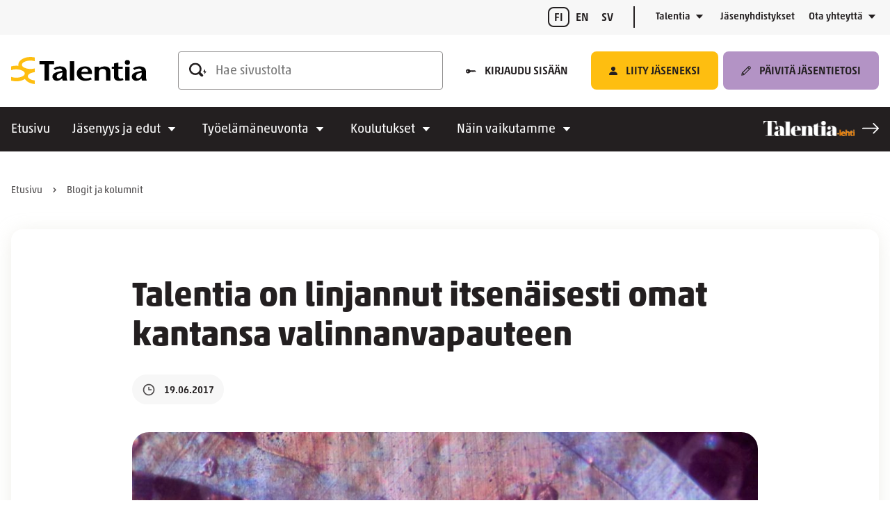

--- FILE ---
content_type: text/html; charset=UTF-8
request_url: https://www.talentia.fi/blogi/talentia-on-linjannut-itsenaisesti-omat-kantansa-valinnanvapauteen/
body_size: 35034
content:
<!doctype html>
<html lang="fi">
<head>
	<meta charset="utf-8">
	<meta http-equiv="x-ua-compatible" content="ie=edge">
	<meta name="viewport" content="width=device-width, initial-scale=1">
	    <script>
    window.dataLayer = window.dataLayer || [];
    window.dataLayer.push({
        'valu_wpgtm_siteID': 1,
        'valu_wpgtm_mode' : 'production'
    });

        </script>

		<script
		data-cookieconsent="ignore"	>
		(function(w,d,s,l,i){w[l]=w[l]||[];w[l].push({'gtm.start':
            new Date().getTime(),event:'gtm.js'});var f=d.getElementsByTagName(s)[0],
        j=d.createElement(s),dl=l!='dataLayer'?'&l='+l:'';j.async=true;j.src=
        'https://www.googletagmanager.com/gtm.js?id='+i+dl;f.parentNode.insertBefore(j,f);
    })(window,document,'script','dataLayer','GTM-538GRNH');
    </script>
	
<script id='polyfills' data-polyfill='https://www.talentia.fi/wp-content/themes/talentia/dist/scripts/polyfills-9d51e8f73feef0b1f009.js'>(function(){var t=document.getElementById("polyfills").dataset.polyfill,e=!0;try{eval("async function() {}")}catch(t){e=!1}if(!e){var a=document.createElement("script");a.src=t,a.type="text/javascript",a.async=!1,document.getElementsByTagName("script")[0].parentNode.appendChild(a)}})();</script>
<title>Talentia on linjannut itsenäisesti omat kantansa valinnanvapauteen | Talentia</title>
		<style>img:is([sizes="auto" i], [sizes^="auto," i]) { contain-intrinsic-size: 3000px 1500px }</style>
	
<!-- The SEO Framework by Sybre Waaijer -->
<link rel="canonical" href="https://www.talentia.fi/blogi/talentia-on-linjannut-itsenaisesti-omat-kantansa-valinnanvapauteen/" />
<meta name="description" content="Talentian linjoista valinnanvapauteen on kysytty, kun keskusjärjestö Akavan linjoista on noussut keskustelua sosiaalisessa mediassa." />
<meta property="og:type" content="article" />
<meta property="og:locale" content="fi_FI" />
<meta property="og:site_name" content="Talentia" />
<meta property="og:title" content="Talentia on linjannut itsenäisesti omat kantansa valinnanvapauteen | Talentia" />
<meta property="og:description" content="Talentian linjoista valinnanvapauteen on kysytty, kun keskusjärjestö Akavan linjoista on noussut keskustelua sosiaalisessa mediassa. Talentia esitti lausunnossaan Akavan sosiaali- ja…" />
<meta property="og:url" content="https://www.talentia.fi/blogi/talentia-on-linjannut-itsenaisesti-omat-kantansa-valinnanvapauteen/" />
<meta property="og:image" content="https://www.talentia.fi/wp-content/uploads/2017/06/Sotetausta.jpg" />
<meta property="og:image:width" content="1024" />
<meta property="og:image:height" content="602" />
<meta property="article:published_time" content="2017-06-19T10:26:20+00:00" />
<meta property="article:modified_time" content="2017-08-23T07:13:21+00:00" />
<meta name="twitter:card" content="summary_large_image" />
<meta name="twitter:title" content="Talentia on linjannut itsenäisesti omat kantansa valinnanvapauteen | Talentia" />
<meta name="twitter:description" content="Talentian linjoista valinnanvapauteen on kysytty, kun keskusjärjestö Akavan linjoista on noussut keskustelua sosiaalisessa mediassa. Talentia esitti lausunnossaan Akavan sosiaali- ja…" />
<meta name="twitter:image" content="https://www.talentia.fi/wp-content/uploads/2017/06/Sotetausta.jpg" />
<script type="application/ld+json">{"@context":"https://schema.org","@graph":[{"@type":"WebSite","@id":"https://www.talentia.fi/#/schema/WebSite","url":"https://www.talentia.fi/","name":"Talentia","description":"Sosiaalialan korkeakoulutettujen ammattijärjestö","inLanguage":"fi","potentialAction":{"@type":"SearchAction","target":{"@type":"EntryPoint","urlTemplate":"https://www.talentia.fi/haku/{search_term_string}/"},"query-input":"required name=search_term_string"},"publisher":{"@type":"Organization","@id":"https://www.talentia.fi/#/schema/Organization","name":"Talentia","url":"https://www.talentia.fi/"}},{"@type":"WebPage","@id":"https://www.talentia.fi/blogi/talentia-on-linjannut-itsenaisesti-omat-kantansa-valinnanvapauteen/","url":"https://www.talentia.fi/blogi/talentia-on-linjannut-itsenaisesti-omat-kantansa-valinnanvapauteen/","name":"Talentia on linjannut itsenäisesti omat kantansa valinnanvapauteen | Talentia","description":"Talentian linjoista valinnanvapauteen on kysytty, kun keskusjärjestö Akavan linjoista on noussut keskustelua sosiaalisessa mediassa.","inLanguage":"fi","isPartOf":{"@id":"https://www.talentia.fi/#/schema/WebSite"},"breadcrumb":{"@type":"BreadcrumbList","@id":"https://www.talentia.fi/#/schema/BreadcrumbList","itemListElement":[{"@type":"ListItem","position":1,"item":"https://www.talentia.fi/","name":"Talentia"},{"@type":"ListItem","position":2,"item":"https://www.talentia.fi/blogi/","name":"Arkistot: Blogiartikkelit"},{"@type":"ListItem","position":3,"name":"Talentia on linjannut itsenäisesti omat kantansa valinnanvapauteen"}]},"potentialAction":{"@type":"ReadAction","target":"https://www.talentia.fi/blogi/talentia-on-linjannut-itsenaisesti-omat-kantansa-valinnanvapauteen/"},"datePublished":"2017-06-19T10:26:20+00:00","dateModified":"2017-08-23T07:13:21+00:00","author":{"@type":"Person","@id":"https://www.talentia.fi/#/schema/Person/65093cea68708b4ed1894f151fffa58f","name":"Tero Ristimäki","description":"Talentian puheenjohtaja..."}}]}</script>
<!-- / The SEO Framework by Sybre Waaijer | 1.81ms meta | 0.05ms boot -->

<link rel='dns-prefetch' href='//assets.juicer.io' />
<link rel='stylesheet' id='wp-block-library-css' href='https://www.talentia.fi/wp-includes/css/dist/block-library/style.min.css?ver=b43e46c7640819e0da9848ac7d34489c' type='text/css' media='all' />
<style id='wp-block-library-inline-css' type='text/css'>

		.wp-block-pullquote {
			padding: 3em 0 !important;

			blockquote {
				margin: 0 0 1rem !important;
			}
		}

		.wp-block-quote {
			cite {
				display: inline;
			}
		}
</style>
<style id='findkit-search-blocks-view-inline-css' type='text/css'>
body:not(.wp-admin) .wp-block-findkit-search-group{display:none}.wp-block-findkit-search-modal figure{margin:0}.wp-block-findkit-search-embed{--findkit-search-input-size:56px;display:block}input.wp-findkit-search-input{background-color:#f9f8f8;border:1px solid #000;border-radius:2rem;height:var(--findkit-search-input-size);padding-left:var(--findkit-search-input-size);padding-right:2rem;width:100%}.wp-findkit-input-wrap{position:relative}.wp-findkit-input-wrap:after{background-image:url([data-uri]);background-position:50%;background-repeat:no-repeat;bottom:0;content:"";display:block;pointer-events:none;position:absolute;top:0;width:var(--findkit-search-input-size)}

</style>
<style id='global-styles-inline-css' type='text/css'>
:root{--wp--preset--aspect-ratio--square: 1;--wp--preset--aspect-ratio--4-3: 4/3;--wp--preset--aspect-ratio--3-4: 3/4;--wp--preset--aspect-ratio--3-2: 3/2;--wp--preset--aspect-ratio--2-3: 2/3;--wp--preset--aspect-ratio--16-9: 16/9;--wp--preset--aspect-ratio--9-16: 9/16;--wp--preset--color--black: #000000;--wp--preset--color--cyan-bluish-gray: #abb8c3;--wp--preset--color--white: #ffffff;--wp--preset--color--pale-pink: #f78da7;--wp--preset--color--vivid-red: #cf2e2e;--wp--preset--color--luminous-vivid-orange: #ff6900;--wp--preset--color--luminous-vivid-amber: #fcb900;--wp--preset--color--light-green-cyan: #7bdcb5;--wp--preset--color--vivid-green-cyan: #00d084;--wp--preset--color--pale-cyan-blue: #8ed1fc;--wp--preset--color--vivid-cyan-blue: #0693e3;--wp--preset--color--vivid-purple: #9b51e0;--wp--preset--gradient--vivid-cyan-blue-to-vivid-purple: linear-gradient(135deg,rgba(6,147,227,1) 0%,rgb(155,81,224) 100%);--wp--preset--gradient--light-green-cyan-to-vivid-green-cyan: linear-gradient(135deg,rgb(122,220,180) 0%,rgb(0,208,130) 100%);--wp--preset--gradient--luminous-vivid-amber-to-luminous-vivid-orange: linear-gradient(135deg,rgba(252,185,0,1) 0%,rgba(255,105,0,1) 100%);--wp--preset--gradient--luminous-vivid-orange-to-vivid-red: linear-gradient(135deg,rgba(255,105,0,1) 0%,rgb(207,46,46) 100%);--wp--preset--gradient--very-light-gray-to-cyan-bluish-gray: linear-gradient(135deg,rgb(238,238,238) 0%,rgb(169,184,195) 100%);--wp--preset--gradient--cool-to-warm-spectrum: linear-gradient(135deg,rgb(74,234,220) 0%,rgb(151,120,209) 20%,rgb(207,42,186) 40%,rgb(238,44,130) 60%,rgb(251,105,98) 80%,rgb(254,248,76) 100%);--wp--preset--gradient--blush-light-purple: linear-gradient(135deg,rgb(255,206,236) 0%,rgb(152,150,240) 100%);--wp--preset--gradient--blush-bordeaux: linear-gradient(135deg,rgb(254,205,165) 0%,rgb(254,45,45) 50%,rgb(107,0,62) 100%);--wp--preset--gradient--luminous-dusk: linear-gradient(135deg,rgb(255,203,112) 0%,rgb(199,81,192) 50%,rgb(65,88,208) 100%);--wp--preset--gradient--pale-ocean: linear-gradient(135deg,rgb(255,245,203) 0%,rgb(182,227,212) 50%,rgb(51,167,181) 100%);--wp--preset--gradient--electric-grass: linear-gradient(135deg,rgb(202,248,128) 0%,rgb(113,206,126) 100%);--wp--preset--gradient--midnight: linear-gradient(135deg,rgb(2,3,129) 0%,rgb(40,116,252) 100%);--wp--preset--font-size--small: 13px;--wp--preset--font-size--medium: 20px;--wp--preset--font-size--large: 36px;--wp--preset--font-size--x-large: 42px;--wp--preset--spacing--20: 0.44rem;--wp--preset--spacing--30: 0.67rem;--wp--preset--spacing--40: 1rem;--wp--preset--spacing--50: 1.5rem;--wp--preset--spacing--60: 2.25rem;--wp--preset--spacing--70: 3.38rem;--wp--preset--spacing--80: 5.06rem;--wp--preset--shadow--natural: 6px 6px 9px rgba(0, 0, 0, 0.2);--wp--preset--shadow--deep: 12px 12px 50px rgba(0, 0, 0, 0.4);--wp--preset--shadow--sharp: 6px 6px 0px rgba(0, 0, 0, 0.2);--wp--preset--shadow--outlined: 6px 6px 0px -3px rgba(255, 255, 255, 1), 6px 6px rgba(0, 0, 0, 1);--wp--preset--shadow--crisp: 6px 6px 0px rgba(0, 0, 0, 1);}:where(.is-layout-flex){gap: 0.5em;}:where(.is-layout-grid){gap: 0.5em;}body .is-layout-flex{display: flex;}.is-layout-flex{flex-wrap: wrap;align-items: center;}.is-layout-flex > :is(*, div){margin: 0;}body .is-layout-grid{display: grid;}.is-layout-grid > :is(*, div){margin: 0;}:where(.wp-block-columns.is-layout-flex){gap: 2em;}:where(.wp-block-columns.is-layout-grid){gap: 2em;}:where(.wp-block-post-template.is-layout-flex){gap: 1.25em;}:where(.wp-block-post-template.is-layout-grid){gap: 1.25em;}.has-black-color{color: var(--wp--preset--color--black) !important;}.has-cyan-bluish-gray-color{color: var(--wp--preset--color--cyan-bluish-gray) !important;}.has-white-color{color: var(--wp--preset--color--white) !important;}.has-pale-pink-color{color: var(--wp--preset--color--pale-pink) !important;}.has-vivid-red-color{color: var(--wp--preset--color--vivid-red) !important;}.has-luminous-vivid-orange-color{color: var(--wp--preset--color--luminous-vivid-orange) !important;}.has-luminous-vivid-amber-color{color: var(--wp--preset--color--luminous-vivid-amber) !important;}.has-light-green-cyan-color{color: var(--wp--preset--color--light-green-cyan) !important;}.has-vivid-green-cyan-color{color: var(--wp--preset--color--vivid-green-cyan) !important;}.has-pale-cyan-blue-color{color: var(--wp--preset--color--pale-cyan-blue) !important;}.has-vivid-cyan-blue-color{color: var(--wp--preset--color--vivid-cyan-blue) !important;}.has-vivid-purple-color{color: var(--wp--preset--color--vivid-purple) !important;}.has-black-background-color{background-color: var(--wp--preset--color--black) !important;}.has-cyan-bluish-gray-background-color{background-color: var(--wp--preset--color--cyan-bluish-gray) !important;}.has-white-background-color{background-color: var(--wp--preset--color--white) !important;}.has-pale-pink-background-color{background-color: var(--wp--preset--color--pale-pink) !important;}.has-vivid-red-background-color{background-color: var(--wp--preset--color--vivid-red) !important;}.has-luminous-vivid-orange-background-color{background-color: var(--wp--preset--color--luminous-vivid-orange) !important;}.has-luminous-vivid-amber-background-color{background-color: var(--wp--preset--color--luminous-vivid-amber) !important;}.has-light-green-cyan-background-color{background-color: var(--wp--preset--color--light-green-cyan) !important;}.has-vivid-green-cyan-background-color{background-color: var(--wp--preset--color--vivid-green-cyan) !important;}.has-pale-cyan-blue-background-color{background-color: var(--wp--preset--color--pale-cyan-blue) !important;}.has-vivid-cyan-blue-background-color{background-color: var(--wp--preset--color--vivid-cyan-blue) !important;}.has-vivid-purple-background-color{background-color: var(--wp--preset--color--vivid-purple) !important;}.has-black-border-color{border-color: var(--wp--preset--color--black) !important;}.has-cyan-bluish-gray-border-color{border-color: var(--wp--preset--color--cyan-bluish-gray) !important;}.has-white-border-color{border-color: var(--wp--preset--color--white) !important;}.has-pale-pink-border-color{border-color: var(--wp--preset--color--pale-pink) !important;}.has-vivid-red-border-color{border-color: var(--wp--preset--color--vivid-red) !important;}.has-luminous-vivid-orange-border-color{border-color: var(--wp--preset--color--luminous-vivid-orange) !important;}.has-luminous-vivid-amber-border-color{border-color: var(--wp--preset--color--luminous-vivid-amber) !important;}.has-light-green-cyan-border-color{border-color: var(--wp--preset--color--light-green-cyan) !important;}.has-vivid-green-cyan-border-color{border-color: var(--wp--preset--color--vivid-green-cyan) !important;}.has-pale-cyan-blue-border-color{border-color: var(--wp--preset--color--pale-cyan-blue) !important;}.has-vivid-cyan-blue-border-color{border-color: var(--wp--preset--color--vivid-cyan-blue) !important;}.has-vivid-purple-border-color{border-color: var(--wp--preset--color--vivid-purple) !important;}.has-vivid-cyan-blue-to-vivid-purple-gradient-background{background: var(--wp--preset--gradient--vivid-cyan-blue-to-vivid-purple) !important;}.has-light-green-cyan-to-vivid-green-cyan-gradient-background{background: var(--wp--preset--gradient--light-green-cyan-to-vivid-green-cyan) !important;}.has-luminous-vivid-amber-to-luminous-vivid-orange-gradient-background{background: var(--wp--preset--gradient--luminous-vivid-amber-to-luminous-vivid-orange) !important;}.has-luminous-vivid-orange-to-vivid-red-gradient-background{background: var(--wp--preset--gradient--luminous-vivid-orange-to-vivid-red) !important;}.has-very-light-gray-to-cyan-bluish-gray-gradient-background{background: var(--wp--preset--gradient--very-light-gray-to-cyan-bluish-gray) !important;}.has-cool-to-warm-spectrum-gradient-background{background: var(--wp--preset--gradient--cool-to-warm-spectrum) !important;}.has-blush-light-purple-gradient-background{background: var(--wp--preset--gradient--blush-light-purple) !important;}.has-blush-bordeaux-gradient-background{background: var(--wp--preset--gradient--blush-bordeaux) !important;}.has-luminous-dusk-gradient-background{background: var(--wp--preset--gradient--luminous-dusk) !important;}.has-pale-ocean-gradient-background{background: var(--wp--preset--gradient--pale-ocean) !important;}.has-electric-grass-gradient-background{background: var(--wp--preset--gradient--electric-grass) !important;}.has-midnight-gradient-background{background: var(--wp--preset--gradient--midnight) !important;}.has-small-font-size{font-size: var(--wp--preset--font-size--small) !important;}.has-medium-font-size{font-size: var(--wp--preset--font-size--medium) !important;}.has-large-font-size{font-size: var(--wp--preset--font-size--large) !important;}.has-x-large-font-size{font-size: var(--wp--preset--font-size--x-large) !important;}
:where(.wp-block-post-template.is-layout-flex){gap: 1.25em;}:where(.wp-block-post-template.is-layout-grid){gap: 1.25em;}
:where(.wp-block-columns.is-layout-flex){gap: 2em;}:where(.wp-block-columns.is-layout-grid){gap: 2em;}
:root :where(.wp-block-pullquote){font-size: 1.5em;line-height: 1.6;}
</style>
<link rel='stylesheet' id='valu-extend-details-to-faq-schema-css' href='https://www.talentia.fi/wp-content/plugins/valu-extend-details-to-faq-schema/build/style-index.css?ver=4ddfc38bbadc1665023311991976b2bd' type='text/css' media='all' />
<link rel='stylesheet' id='valu-juicer-style-css' href='https://assets.juicer.io/embed.css?ver=b43e46c7640819e0da9848ac7d34489c' type='text/css' media='all' />
<link rel='stylesheet' id='styles/main-css' href='https://www.talentia.fi/wp-content/themes/talentia/dist/styles/main.css?ver=3f5e77cd18ff9096794fabfdbdff6cf8' type='text/css' media='all' />
<script type="text/javascript" src="https://www.talentia.fi/wp-content/plugins/valu-extend-details-to-faq-schema/build/index.js?ver=8afd15298634569d379b57f43fc6a991" id="valu-extend-details-to-faq-schema-frontend-js"></script>
<script type='text/javascript' src="https://www.talentia.fi/wp-includes/js/jquery/jquery.min.js?ver=0445d3987adcb13b1c9f71b13131e3e9" id="jquery-core-js"></script>
<script type='text/javascript' src="https://www.talentia.fi/wp-includes/js/jquery/jquery-migrate.min.js?ver=073bc66ace087dfd9e93b9bb55822769" id="jquery-migrate-js"></script>
<link rel="alternate" title="oEmbed (JSON)" type="application/json+oembed" href="https://www.talentia.fi/wp-json/oembed/1.0/embed?url=https%3A%2F%2Fwww.talentia.fi%2Fblogi%2Ftalentia-on-linjannut-itsenaisesti-omat-kantansa-valinnanvapauteen%2F&#038;lang=fi" />
<link rel="alternate" title="oEmbed (XML)" type="text/xml+oembed" href="https://www.talentia.fi/wp-json/oembed/1.0/embed?url=https%3A%2F%2Fwww.talentia.fi%2Fblogi%2Ftalentia-on-linjannut-itsenaisesti-omat-kantansa-valinnanvapauteen%2F&#038;format=xml&#038;lang=fi" />
<script type='application/json' class='wordpress escaped' id='findkit'>{&quot;showInSearch&quot;:true,&quot;title&quot;:&quot;Talentia on linjannut itsen\u00e4isesti omat kantansa valinnanvapauteen&quot;,&quot;created&quot;:&quot;2017-06-19T13:26:20+03:00&quot;,&quot;modified&quot;:&quot;2017-08-23T10:13:21+03:00&quot;,&quot;language&quot;:&quot;fi&quot;,&quot;tags&quot;:[&quot;wordpress&quot;,&quot;domain\/www.talentia.fi\/wordpress&quot;,&quot;wp_blog_name\/talentia&quot;,&quot;domain\/www.talentia.fi\/wp_blog_name\/talentia&quot;,&quot;public&quot;,&quot;wp_post_type\/blog&quot;,&quot;domain\/www.talentia.fi\/wp_post_type\/blog&quot;,&quot;domain\/www.talentia.fi\/wp_taxonomy\/blog_keywords\/sote-ja-maakuntauudistus&quot;,&quot;wp_taxonomy\/blog_keywords\/sote-ja-maakuntauudistus&quot;,&quot;domain\/www.talentia.fi\/wp_taxonomy\/blog_keywords\/valinnanvapaus&quot;,&quot;wp_taxonomy\/blog_keywords\/valinnanvapaus&quot;]}</script>		<style>
			#wp-admin-bar-findkit-adminbar a::before {
				content: "\f179";
				top: 2px;
			}
		</style>
		<script type="text/javascript">
	        localStorage.removeItem("Auth");
	    </script><link rel="apple-touch-icon" sizes="180x180" href="https://www.talentia.fi/wp-content/themes/talentia/sakke-plugins/favicon/assets/favicons/apple-touch-icon.png">
<link rel="icon" type="image/png" sizes="32x32" href="https://www.talentia.fi/wp-content/themes/talentia/sakke-plugins/favicon/assets/favicons/favicon-32x32.png">
<link rel="icon" type="image/png" sizes="16x16" href="https://www.talentia.fi/wp-content/themes/talentia/sakke-plugins/favicon/assets/favicons/favicon-16x16.png">
<link rel="mask-icon" href="https://www.talentia.fi/wp-content/themes/talentia/sakke-plugins/favicon/assets/favicons/safari-pinned-tab.svg" color="#24408e">
<meta name="msapplication-TileColor" content="#24408e">
<meta name="theme-color" content="#febe10">
				<meta name="rest-url-faq" content="https://www.talentia.fi/wp-json/v2/faqs-by-page/3353"/>
	</head>
<body class="wp-singular blog-template-default single single-blog postid-3353 wp-theme-talentia sp-navigation-sidebar sp-hero-element sp-news sp-blog sp-event sp-footer sp-header sp-news-blog sp-imageboxes sp-juicer sp-jumbotron sp-contact sp-image-title-lifts sp-sitemap sp-social-media-links sp-social-share sp-latest-posts sp-main-page-lifts sp-magazine-lift sp-call-to-action sp-findkit sp-favicon sp-cookiebot sp-icon-lift production">

    <noscript>
        <iframe src="https://www.googletagmanager.com/ns.html?id=GTM-538GRNH"
                height="0" width="0" style="display:none;visibility:hidden"></iframe>
    </noscript>
    
<!--[if IE]>
<div class="alert alert-warning">
	Käytät &lt;strong&gt;vanhentunutta&lt;/strong&gt; selainta. Ole hyvä ja &lt;a href=”http://browsehappy.com/”&gt;päivitä selaimesi&lt;/a&gt; parantaaksesi käyttökokemustasi.</div>
<![endif]-->


<header id="header" class="header" role="banner">
    <a class="header__skip-link" href="#content" tabindex="1">
		Siirry sisältöön    </a>

    <div class="header__container header__container--mobile">
        <div class="header__top header__top--mobile">
            <div class="header__wrap header__wrap--top header__wrap--top-mobile">
                <div class="header__logo">
                    <a href="https://www.talentia.fi/" rel="home"
                       class="header__site-branding-link"
                       aria-label="Talentia">
                        <span class="screen-reader-text">Talentia</span>

						<svg id="Layer_1" data-name="Layer 1" xmlns="http://www.w3.org/2000/svg" viewBox="0 0 144.173 28.483"><path d="M59.019,15.293c0-4.526-3.933-5.4-7.135-5.4A11.157,11.157,0,0,0,45.2,11.87L46.7,13.7a7.465,7.465,0,0,1,4.594-1.48,3.055,3.055,0,0,1,3.168,2.176L50.353,15.41c-4.038.957-6.439,2.524-6.439,5.28,0,2.668,2.262,4.409,4.977,4.409a8.659,8.659,0,0,0,4.455-1.741l1.044-.725a3.953,3.953,0,0,0,.453,2.118H59.75a7.684,7.684,0,0,1-.731-3.54Zm-8.458,7.224a2.086,2.086,0,0,1-2.088-2.147c0-1.653,1.149-2.756,3.411-3.336l2.576-.7C54.808,20.6,52.406,22.517,50.561,22.517Z"/><path d="M78.671,9.9c-4.978,0-8.876,2.843-8.876,7.311,0,4.787,3.934,7.891,9.19,7.891a15.872,15.872,0,0,0,6.821-1.625l-1.322-2.03a9.967,9.967,0,0,1-4.665,1.16c-2.888,0-5.185-2.031-5.081-4.758H86.015C86.363,13.524,84.1,9.9,78.671,9.9Zm2.994,5.86H74.808A3.478,3.478,0,0,1,78.6,12.045C80.9,12.045,81.838,13.554,81.665,15.758Z"/><path d="M99.309,9.9a8.974,8.974,0,0,0-5.951,2.06V10.246H88.764V24.751h4.628V16.106c0-2.379,1.776-3.626,4.038-3.626,2.4,0,3.481,1.334,3.481,3.365v8.906h4.629V15.41C105.54,11.755,103.382,9.9,99.309,9.9Z"/><path d="M116.435,22.749c-1.531,0-2.4-1.015-2.4-3.394l0-6.9H118.6V10.246h-4.56V5.894l-4.629.871v3.481h-2.436v2.213h2.438l0,8c0,2.958,1.671,4.641,5.5,4.641a11.552,11.552,0,0,0,4.56-.928l-.8-1.915A5.147,5.147,0,0,1,116.435,22.749Z"/><path d="M143.441,21.211V15.293c0-4.526-3.932-5.4-7.134-5.4a11.155,11.155,0,0,0-6.683,1.973l1.5,1.828a7.465,7.465,0,0,1,4.594-1.48,3.056,3.056,0,0,1,3.168,2.176l-4.107,1.016c-4.038.957-6.439,2.524-6.439,5.28,0,2.668,2.262,4.409,4.977,4.409a8.659,8.659,0,0,0,4.455-1.741l1.044-.725a3.962,3.962,0,0,0,.452,2.118h4.908A7.685,7.685,0,0,1,143.441,21.211Zm-8.457,1.306A2.086,2.086,0,0,1,132.9,20.37c0-1.653,1.149-2.756,3.411-3.336l2.576-.7C139.231,20.6,136.829,22.517,134.984,22.517Z"/><polygon points="45.671 4.445 30.069 4.445 30.069 7.607 35.418 7.607 35.418 24.751 40.326 24.751 40.327 7.607 45.671 7.607 45.671 4.445"/><rect x="62.461" y="4.449" width="4.629" height="20.302"/><path d="M123.557,3.231a2.605,2.605,0,0,0-2.676,2.438,2.765,2.765,0,0,0,5.526,0A2.73,2.73,0,0,0,123.557,3.231Z"/><rect x="121.334" y="10.246" width="4.629" height="14.505"/><path d="M25.2.527V4.411a17.315,17.315,0,0,0-4.581-.588c-5.062,0-9.165,1.968-9.165,4.395,0,1.116.866,2.134,2.293,2.909l.036.02a14.933,14.933,0,0,0,6.836,1.467,17.315,17.315,0,0,0,4.581-.588v3.989c-4.249.383-7.464,2.171-7.464,4.32s3.215,3.938,7.464,4.32v3.828c-4.883-.4-8.912-2.526-10.525-5.377a17.28,17.28,0,0,1-9.33,2.5A19.478,19.478,0,0,1,0,24.883v-3.92a16.645,16.645,0,0,0,5.345.825c5.061,0,9.164-1.969,9.164-4.4,0-1.116-.867-2.135-2.3-2.91l-.03-.016A14.911,14.911,0,0,0,5.345,13,16.645,16.645,0,0,0,0,13.821V9.9a19.478,19.478,0,0,1,5.345-.727,20.3,20.3,0,0,1,2.405.141,5.353,5.353,0,0,1-.114-1.1C7.636,3.68,13.448,0,20.619,0A19.737,19.737,0,0,1,25.2.527" fill="#febe10"/></svg>                    </a>
                </div>

				
<div class="header__mobile-buttons">
	<button id="header-mobile-search-button" class="header-mobile-search-button" data-header-toggle="search"
	        aria-label="" aria-expanded="false">
		<svg viewBox="0 0 25 20" fill="none" xmlns="http://www.w3.org/2000/svg"><g clip-path="url(#clip0_1448_4844)" fill="#231F20"><path d="M23.11 12.043V8.738L20 12.983h1.77c.065 0 .118.053.118.118v3.314l3.108-4.245h-1.77a.118.118 0 01-.118-.118"/><path fill-rule="evenodd" clip-rule="evenodd" d="M17.024 19.387c.75.727 1.942.727 2.692 0a1.85 1.85 0 000-2.647l-3.359-3.303a8.587 8.587 0 001.413-4.7C17.77 3.913 13.794 0 8.886 0S0 3.914 0 8.738c0 4.823 3.978 8.735 8.886 8.735a8.955 8.955 0 004.779-1.39l3.359 3.304zM2.537 8.731a6.297 6.297 0 016.349-6.236 6.295 6.295 0 016.346 6.236 6.295 6.295 0 01-6.346 6.237 6.295 6.295 0 01-6.349-6.237z"/></g><defs><clipPath id="clip0_1448_4844"><path fill="#fff" d="M0 0h24.996v19.932H0z"/></clipPath></defs></svg>	</button>

	<button class="header-primary-nav-toggle hamburger hamburger--squeeze" data-header-toggle="primary-nav"
	        type="button"
	        aria-label="Menu">
	<span class="hamburger-box">
		<span class="hamburger-inner"></span>
	</span>
	</button>
</div>
            </div>
        </div>

        <div class="header__bottom header__bottom--mobile">
            <div class="header__wrap header__wrap--bottom header__wrap--bottom-mobile">
					<div class="header__lang-menu">
		<nav class="header__lang-menu-nav" aria-label="Kielivalintavalikko">
			<ul class="header__lang-menu-list">
									<li class="header__lang-menu-item">
													<span>fi</span>
											</li>
									<li class="header__lang-menu-item">
													<a class="header__lang-menu-link"
							   lang="en-GB"
							   hreflang="en-GB"
							   href="https://www.talentia.fi/en/">
								en							</a>
											</li>
									<li class="header__lang-menu-item">
													<a class="header__lang-menu-link"
							   lang="sv-SE"
							   hreflang="sv-SE"
							   href="https://www.talentia.fi/sv/">
								sv							</a>
											</li>
							</ul>
		</nav>
	</div>
<div class="header__navigation header__navigation--primary">
	<nav id="header-primary-nav" class="header__primary-nav"
	     aria-label="Päävalikko">
		<ul class="header__primary-nav-lvl-1"><li class="header__primary-nav-lvl-1__item "><a class="header__primary-nav-lvl-1__link"  href="https://www.talentia.fi/">Etusivu</a></li>
<li class="header__primary-nav-lvl-1__item header__primary-nav-lvl-1__item--has-children "><a class="header__primary-nav-lvl-1__link"  href="https://www.talentia.fi/jasenyys/">Jäsenyys ja edut</a>
<button class="header__primary-nav-lvl-1__sub-menu-toggle" data-header-toggle="sub-menu" aria-label="Avaa alavalikko" aria-expanded="false"><svg viewBox="0 0 12 6" fill="none" xmlns="http://www.w3.org/2000/svg"><path d="M6 6L.804 0h10.392L6 6z" fill="#231F20"/></svg></button>

<ul class="header__primary-nav-lvl-2 header__primary-nav-lvl">
	<li class="header__primary-nav-lvl-2__item "><a class="header__primary-nav-lvl-2__link"  href="https://www.talentia.fi/jasenyys/liity-jaseneksi/">Liity jäseneksi</a></li>
	<li class="header__primary-nav-lvl-2__item "><a class="header__primary-nav-lvl-2__link"  href="https://www.talentia.fi/jasenyys/usein-kysyttyja-kysymyksia-talentian-jasenyydesta/">Usein kysyttyä jäsenyydestä</a></li>
	<li class="header__primary-nav-lvl-2__item "><a class="header__primary-nav-lvl-2__link"  href="https://www.talentia.fi/jasenyys/talentian-tyytyvaisyystakuu/">Tyytyväisyystakuu</a></li>
	<li class="header__primary-nav-lvl-2__item "><a class="header__primary-nav-lvl-2__link"  href="https://www.talentia.fi/jasenyys/hanki-jasen/">Hanki jäsen</a></li>
	<li class="header__primary-nav-lvl-2__item "><a class="header__primary-nav-lvl-2__link"  href="https://www.talentia.fi/jasenyys-ja-edut/">Jäsenedut</a></li>
	<li class="header__primary-nav-lvl-2__item "><a class="header__primary-nav-lvl-2__link"  href="https://www.talentia.fi/jasenyys-ja-edut/jasenyyden-arvo/">Jäsenyyden arvo</a></li>
	<li class="header__primary-nav-lvl-2__item "><a class="header__primary-nav-lvl-2__link"  href="https://www.talentia.fi/jasenyys-ja-edut/oikeusturvaetu/">Työelämän oikeusturvaetu</a></li>
	<li class="header__primary-nav-lvl-2__item "><a class="header__primary-nav-lvl-2__link"  href="https://www.talentia.fi/jasenyys-ja-edut/jasenkortti/">Jäsenkortti</a></li>
	<li class="header__primary-nav-lvl-2__item "><a class="header__primary-nav-lvl-2__link"  href="https://www.talentia.fi/jasenyys/jasenmaksu/">Jäsenmaksu</a></li>
	<li class="header__primary-nav-lvl-2__item "><a class="header__primary-nav-lvl-2__link"  href="https://www.talentia.fi/jasenyys/opiskelijalle-ja-pian-valmistuvalle/opiskelijan-jasenyys/">Opiskelijajäsenyys</a></li>
	<li class="header__primary-nav-lvl-2__item "><a class="header__primary-nav-lvl-2__link"  href="https://www.talentia.fi/jasenyys/yrittajan-talentia/">Yrittäjän jäsenyys</a></li>
	<li class="header__primary-nav-lvl-2__item "><a class="header__primary-nav-lvl-2__link"  href="https://www.talentia.fi/jasenyys/elakelaisen-talentia/">Eläkeläisen jäsenyys</a></li>
	<li class="header__primary-nav-lvl-2__item "><a class="header__primary-nav-lvl-2__link"  href="https://www.talentia.fi/jasenyys-ja-edut/uraopas/">Urapalvelut</a></li>
</ul>
</li>
<li class="header__primary-nav-lvl-1__item header__primary-nav-lvl-1__item--has-children "><a class="header__primary-nav-lvl-1__link"  href="https://www.talentia.fi/tyoelamainfo/">Työelämäneuvonta</a>
<button class="header__primary-nav-lvl-1__sub-menu-toggle" data-header-toggle="sub-menu" aria-label="Avaa alavalikko" aria-expanded="false"><svg viewBox="0 0 12 6" fill="none" xmlns="http://www.w3.org/2000/svg"><path d="M6 6L.804 0h10.392L6 6z" fill="#231F20"/></svg></button>

<ul class="header__primary-nav-lvl-2 header__primary-nav-lvl">
	<li class="header__primary-nav-lvl-2__item "><a class="header__primary-nav-lvl-2__link"  href="https://www.talentia.fi/tyoelamainfo/usein-kysyttya-tyo-ja-virkasuhteen-ehdoista/">Usein kysyttyä työelämästä</a></li>
	<li class="header__primary-nav-lvl-2__item "><a class="header__primary-nav-lvl-2__link"  href="https://www.talentia.fi/talentian-sote-tavoitteet/usein-kysyttya-hyvinvointialueille-siirtymisesta/">Usein kysyttyä hyvinvointialueilla toimimisesta</a></li>
	<li class="header__primary-nav-lvl-2__item "><a class="header__primary-nav-lvl-2__link"  href="https://www.talentia.fi/tyoelamainfo/tyo-ja-virkaehtosopimukset/luottamusmies-auttaa/">Luottamusedustaja/luottamusmies auttaa</a></li>
	<li class="header__primary-nav-lvl-2__item "><a class="header__primary-nav-lvl-2__link"  href="https://www.talentia.fi/tyoelamainfo/vahennetaanko-tyopaikallanne-henkilostoa-muista-nama/">Yhteistoimintaneuvottelut</a></li>
	<li class="header__primary-nav-lvl-2__item "><a class="header__primary-nav-lvl-2__link"  href="https://www.talentia.fi/tyoelamainfo/palkkaus/">Palkkaus</a></li>
	<li class="header__primary-nav-lvl-2__item "><a class="header__primary-nav-lvl-2__link"  href="https://www.talentia.fi/tyoelamainfo/tyo-ja-virkaehtosopimukset/">Työ- ja virkaehtosopimukset</a></li>
	<li class="header__primary-nav-lvl-2__item "><a class="header__primary-nav-lvl-2__link"  href="https://www.talentia.fi/tyoelamainfo/ammatit-ja-patevyydet/">Ammatit ja pätevyydet</a></li>
	<li class="header__primary-nav-lvl-2__item "><a class="header__primary-nav-lvl-2__link"  href="https://www.talentia.fi/tyoelamainfo/ammattietiikka/">Ammattietiikka</a></li>
	<li class="header__primary-nav-lvl-2__item "><a class="header__primary-nav-lvl-2__link"  href="https://www.talentia.fi/tyoelamainfo/tyohyvinvointi-ja-tyosuojelu/">Työhyvinvointi ja työsuojelu</a></li>
	<li class="header__primary-nav-lvl-2__item "><a class="header__primary-nav-lvl-2__link"  href="https://www.talentia.fi/tyoelamainfo/hyvan-tyopaikan-kriteerit/">Hyvän työpaikan kriteerit</a></li>
</ul>
</li>
<li class="header__primary-nav-lvl-1__item header__primary-nav-lvl-1__item--has-children "><a class="header__primary-nav-lvl-1__link"  href="https://www.talentia.fi/webinaarit/">Koulutukset</a>
<button class="header__primary-nav-lvl-1__sub-menu-toggle" data-header-toggle="sub-menu" aria-label="Avaa alavalikko" aria-expanded="false"><svg viewBox="0 0 12 6" fill="none" xmlns="http://www.w3.org/2000/svg"><path d="M6 6L.804 0h10.392L6 6z" fill="#231F20"/></svg></button>

<ul class="header__primary-nav-lvl-2 header__primary-nav-lvl">
	<li class="header__primary-nav-lvl-2__item "><a class="header__primary-nav-lvl-2__link"  href="https://www.talentia.fi/talentia/talentia-kouluttaa/aineistot/">Aineistot</a></li>
	<li class="header__primary-nav-lvl-2__item "><a class="header__primary-nav-lvl-2__link"  href="https://www.talentia.fi/event/">Tapahtumat</a></li>
</ul>
</li>
<li class="header__primary-nav-lvl-1__item header__primary-nav-lvl-1__item--has-children "><a class="header__primary-nav-lvl-1__link"  href="https://www.talentia.fi/nain-vaikutamme/">Näin vaikutamme</a>
<button class="header__primary-nav-lvl-1__sub-menu-toggle" data-header-toggle="sub-menu" aria-label="Avaa alavalikko" aria-expanded="false"><svg viewBox="0 0 12 6" fill="none" xmlns="http://www.w3.org/2000/svg"><path d="M6 6L.804 0h10.392L6 6z" fill="#231F20"/></svg></button>

<ul class="header__primary-nav-lvl-2 header__primary-nav-lvl">
	<li class="header__primary-nav-lvl-2__item "><a class="header__primary-nav-lvl-2__link"  href="https://www.talentia.fi/nain-vaikutamme/strategiset-tavoitteet/">Strategia</a></li>
	<li class="header__primary-nav-lvl-2__item "><a class="header__primary-nav-lvl-2__link"  href="https://www.talentia.fi/nain-vaikutamme/talentian-tavoitteet-sote/">Hyvinvointialueet</a></li>
	<li class="header__primary-nav-lvl-2__item "><a class="header__primary-nav-lvl-2__link"  href="https://www.talentia.fi/nain-vaikutamme/sosiaalihuoltolakia-ei-saa-hollentaa-viisi-ratkaisua-hallituksen-uudistukseen/">Sosiaalihuoltolaki</a></li>
	<li class="header__primary-nav-lvl-2__item "><a class="header__primary-nav-lvl-2__link"  href="https://www.talentia.fi/maailman-vaikein-tyo/">Maailman vaikein työ</a></li>
	<li class="header__primary-nav-lvl-2__item "><a class="header__primary-nav-lvl-2__link"  href="https://www.talentia.fi/sosiaalihuollon-ammattihenkilolaki-tutustu-talentian-paaviesteihin/">Ammattihenkilölaki</a></li>
	<li class="header__primary-nav-lvl-2__item "><a class="header__primary-nav-lvl-2__link"  href="https://www.talentia.fi/nain-vaikutamme/talentia-vastustaa-hallituksen-tyoelamaheikennyksia/">Hallitusohjelma</a></li>
	<li class="header__primary-nav-lvl-2__item "><a class="header__primary-nav-lvl-2__link"  href="https://www.talentia.fi/nain-vaikutamme/talentia-vaikuttaa-varhaiskasvatuksessa/">Varhaiskasvatus</a></li>
	<li class="header__primary-nav-lvl-2__item "><a class="header__primary-nav-lvl-2__link"  href="https://www.talentia.fi/nain-vaikutamme/so-koskee-kaikkia/">So koskee kaikkia</a></li>
	<li class="header__primary-nav-lvl-2__item "><a class="header__primary-nav-lvl-2__link"  href="https://www.talentia.fi/nain-vaikutamme/talentian-palkkaedunvalvonta/">Palkkaedunvalvonta</a></li>
	<li class="header__primary-nav-lvl-2__item "><a class="header__primary-nav-lvl-2__link"  href="https://www.talentia.fi/nain-vaikutamme/koulutuspoliittinen-ohjelma/">Koulutuspolitiikka</a></li>
	<li class="header__primary-nav-lvl-2__item "><a class="header__primary-nav-lvl-2__link"  href="https://www.talentia.fi/nain-vaikutamme/kansainvalinen-yhteistyo/">Kansainvälinen yhteistyö</a></li>
	<li class="header__primary-nav-lvl-2__item "><a class="header__primary-nav-lvl-2__link"  href="https://www.talentia.fi/nain-vaikutamme/lausunnot-ja-kannanotot-2/">Lausunnot ja kannanotot</a></li>
	<li class="header__primary-nav-lvl-2__item "><a class="header__primary-nav-lvl-2__link"  href="https://www.talentia.fi/nain-vaikutamme/tyoryhmajasenyydet/">Työryhmäjäsenyydet</a></li>
</ul>
</li>
</ul>	</nav>
</div>
<div class="header__external-link">
	<a href="https://www.talentia.fi/talentia-lehti/"
	   target="_blank" class="external-link" aria-label="Talentia-lehti">
		<svg width="133" height="22" viewBox="0 0 133 22" fill="none" xmlns="http://www.w3.org/2000/svg" xmlns:xlink="http://www.w3.org/1999/xlink">
<rect width="133" height="22" fill="url(#pattern182)"/>
<defs>
<pattern id="pattern182" patternContentUnits="objectBoundingBox" width="1" height="1">
<use xlink:href="#image0_1636_1163" transform="translate(-0.0075188) scale(0.00330827 0.02)"/>
</pattern>
<image id="image0_1636_1163" width="300" height="50" xlink:href="[data-uri]"/>
</defs>
</svg>
<svg width="24" height="16" viewBox="0 0 24 16" fill="none" xmlns="http://www.w3.org/2000/svg">
<path fill-rule="evenodd" clip-rule="evenodd" d="M0 7.71488C0 7.48756 0.0903001 7.26956 0.251035 7.10882C0.41177 6.94809 0.629774 6.85779 0.857088 6.85779H21.0724L15.6779 1.46499C15.5169 1.30405 15.4265 1.08577 15.4265 0.858171C15.4265 0.63057 15.5169 0.41229 15.6779 0.251352C15.8388 0.090414 16.0571 5.36246e-09 16.2847 0C16.5123 -5.36246e-09 16.7306 0.090414 16.8915 0.251352L23.7482 7.10806C23.828 7.18767 23.8913 7.28225 23.9346 7.38638C23.9778 7.49051 24 7.60214 24 7.71488C24 7.82761 23.9778 7.93924 23.9346 8.04337C23.8913 8.1475 23.828 8.24208 23.7482 8.32169L16.8915 15.1784C16.7306 15.3393 16.5123 15.4298 16.2847 15.4298C16.0571 15.4298 15.8388 15.3393 15.6779 15.1784C15.5169 15.0175 15.4265 14.7992 15.4265 14.5716C15.4265 14.344 15.5169 14.1257 15.6779 13.9648L21.0724 8.57196H0.857088C0.629774 8.57196 0.41177 8.48166 0.251035 8.32093C0.0903001 8.16019 0 7.94219 0 7.71488Z" fill="white"/>
</svg>
	</a>
</div>
<div class="header__navigation header__navigation--secondary">
	<nav id="header-secondary-nav" class="header__secondary-nav"
	     aria-label="Ylävalikko">
		<ul class="header__secondary-nav-lvl-1"><li class="header__secondary-nav-lvl-1__item header__secondary-nav-lvl-1__item--has-children "><a class="header__secondary-nav-lvl-1__link"  href="#">Talentia</a>
<button class="header__secondary-nav-lvl-1__sub-menu-toggle" data-header-toggle="sub-menu" aria-label="Avaa alavalikko" aria-expanded="false"><svg viewBox="0 0 12 6" fill="none" xmlns="http://www.w3.org/2000/svg"><path d="M6 6L.804 0h10.392L6 6z" fill="#231F20"/></svg></button>

<ul class="header__secondary-nav-lvl-2 header__secondary-nav-lvl">
	<li class="header__secondary-nav-lvl-2__item "><a class="header__secondary-nav-lvl-2__link"  href="https://www.talentia.fi/talentia/">Talentia</a></li>
	<li class="header__secondary-nav-lvl-2__item "><a class="header__secondary-nav-lvl-2__link"  href="https://www.talentia.fi/talentia/talentia-julkaisee/">Talentia julkaisee</a></li>
	<li class="header__secondary-nav-lvl-2__item "><a class="header__secondary-nav-lvl-2__link"  href="https://www.talentia.fi/talentia/talentia-tutkii/">Talentia tutkii</a></li>
	<li class="header__secondary-nav-lvl-2__item "><a class="header__secondary-nav-lvl-2__link"  href="https://www.talentia.fi/talentia/talentia-kouluttaa/">Talentia kouluttaa</a></li>
	<li class="header__secondary-nav-lvl-2__item "><a class="header__secondary-nav-lvl-2__link"  href="https://www.talentia.fi/talentia/paatoksenteko/">Päätöksenteko</a></li>
	<li class="header__secondary-nav-lvl-2__item "><a class="header__secondary-nav-lvl-2__link"  href="https://www.talentia.fi/talentia/jasenisto/">Jäsenistö</a></li>
	<li class="header__secondary-nav-lvl-2__item "><a class="header__secondary-nav-lvl-2__link"  href="https://www.talentia.fi/talentia/jasenyhdistykset/">Talentian jäsenyhdistykset</a></li>
	<li class="header__secondary-nav-lvl-2__item "><a class="header__secondary-nav-lvl-2__link"  href="https://www.talentia.fi/talentia/aluetoiminta/">Aluetoiminta</a></li>
	<li class="header__secondary-nav-lvl-2__item "><a class="header__secondary-nav-lvl-2__link"  href="https://www.talentia.fi/talentia/talentian-suositukset/">Suositukset</a></li>
	<li class="header__secondary-nav-lvl-2__item "><a class="header__secondary-nav-lvl-2__link"  href="https://www.talentia.fi/talentia/medialle/">Medialle</a></li>
</ul>
</li>
<li class="header__secondary-nav-lvl-1__item "><a class="header__secondary-nav-lvl-1__link"  href="https://www.talentia.fi/talentia/jasenyhdistykset/">Jäsenyhdistykset</a></li>
<li class="header__secondary-nav-lvl-1__item header__secondary-nav-lvl-1__item--has-children "><a class="header__secondary-nav-lvl-1__link"  href="#">Ota yhteyttä</a>
<button class="header__secondary-nav-lvl-1__sub-menu-toggle" data-header-toggle="sub-menu" aria-label="Avaa alavalikko" aria-expanded="false"><svg viewBox="0 0 12 6" fill="none" xmlns="http://www.w3.org/2000/svg"><path d="M6 6L.804 0h10.392L6 6z" fill="#231F20"/></svg></button>

<ul class="header__secondary-nav-lvl-2 header__secondary-nav-lvl">
	<li class="header__secondary-nav-lvl-2__item "><a class="header__secondary-nav-lvl-2__link"  href="https://www.talentia.fi/neuvonta-jasenille/">Neuvontapalvelut jäsenille</a></li>
	<li class="header__secondary-nav-lvl-2__item "><a class="header__secondary-nav-lvl-2__link"  href="https://www.talentia.fi/otayhteytta/talentian-henkilokunta/">Henkilökunta</a></li>
	<li class="header__secondary-nav-lvl-2__item "><a class="header__secondary-nav-lvl-2__link"  href="https://www.talentia.fi/otayhteytta/tyottomyyskassa-erko/">Työttömyyskassa Ote</a></li>
	<li class="header__secondary-nav-lvl-2__item "><a class="header__secondary-nav-lvl-2__link"  href="https://www.talentia.fi/otayhteytta/laskutusosoite/">Laskutusosoite</a></li>
	<li class="header__secondary-nav-lvl-2__item "><a class="header__secondary-nav-lvl-2__link"  href="https://www.talentia.fi/otayhteytta/arvontojen-saannot/">Arvontojen säännöt</a></li>
	<li class="header__secondary-nav-lvl-2__item "><a class="header__secondary-nav-lvl-2__link"  href="https://www.talentia.fi/otayhteytta/anna-palautetta/">Anna palautetta</a></li>
</ul>
</li>
</ul>	</nav>
</div>
<div class="header__buttons">
	<ul class="header__buttons-list">
		
			<li class="header__buttons-item header__buttons-item--has-tooltip">
				    <a class="b-button b-button--text-black b-button--bg-transparent b-button--border-transparent"
       href="https://www.talentia.fi/openid-connect-authorize"
       target=""
	        >
		            <span class="b-button__icon b-button__icon--key">
				<svg viewBox="0 0 16 8" fill="none" xmlns="http://www.w3.org/2000/svg"><path d="M3.5 7.5a3.5 3.5 0 113.163-5H14L15.5 4 14 5.5l-1-1-1 1-1-1-1 1-1-1-1 1H6.663a3.5 3.5 0 01-3.163 2zM2.5 5a1 1 0 100-2 1 1 0 000 2z" fill="#000"/></svg>			</span>
		
        <span class="b-button__title">
			Kirjaudu sisään		</span>
    </a>
					<div class="header__buttons-tooltip">
						Kirjaudu tästä Talentian neuvonta- ja asiointipalveluihin sekä jäsenten hallinnon yhdistysaktiivien, luottamusmiesten ja työsuojeluhenkilöiden sivuille.					</div>
							</li>
					<li class="header__buttons-item">
				    <a class="b-button b-button--text-black b-button--bg-yellow b-button--border-transparent"
       href="https://www.talentia.fi/liitynyt/"
       target=""
	        >
		            <span class="b-button__icon b-button__icon--person">
				<svg viewBox="0 0 12 12" fill="none" xmlns="http://www.w3.org/2000/svg"><path d="M1 12s-1 0-1-1 1-4 6-4 6 3 6 4-1 1-1 1H1zm5-6a3 3 0 100-6 3 3 0 000 6z" fill="#000"/></svg>			</span>
		
        <span class="b-button__title">
			Liity jäseneksi		</span>
    </a>
			</li>

                        <li class="header__buttons-item">
                    <a class="b-button b-button--text-black b-button--bg-purple b-button--border-transparent"
       href="https://easiointi.yap.fi/talentia"
       target=""
	        >
		            <span class="b-button__icon b-button__icon--pen">
				<svg viewBox="0 0 35 35" fill="none" class="icon-menu-pen" xmlns="http://www.w3.org/2000/svg"><path d="M28.618.487A5.762 5.762 0 0024.531 2.2L2.295 24.437l-.088.44L.669 32.61l-.44 2.065 2.066-.44 7.734-1.537.44-.088 22.236-22.237c2.285-2.285 2.285-5.888 0-8.174A5.762 5.762 0 0028.618.487zm0 2.68c.709 0 1.423.324 2.11 1.011 1.367 1.368 1.367 2.85 0 4.219l-1.011.967-4.175-4.175.967-1.011c.686-.687 1.4-1.01 2.11-1.01zm-5.053 4l4.174 4.174-17.007 17.007a9.58 9.58 0 00-4.174-4.175L23.564 7.166zm-18.81 19.29a6.656 6.656 0 013.692 3.692l-4.614.923.923-4.615z" fill="#000"/></svg>			</span>
		
        <span class="b-button__title">
			Päivitä jäsentietosi		</span>
    </a>
            </li>
            			</ul>
</div>
            </div>
        </div>
    </div>

    <div class="header__container header__container--desktop">
        <div class="header__top header__top--desktop">
            <div class="header__wrap header__wrap--top header__wrap--top-desktop">
					<div class="header__lang-menu">
		<nav class="header__lang-menu-nav" aria-label="Kielivalintavalikko">
			<ul class="header__lang-menu-list">
									<li class="header__lang-menu-item">
													<span>fi</span>
											</li>
									<li class="header__lang-menu-item">
													<a class="header__lang-menu-link"
							   lang="en-GB"
							   hreflang="en-GB"
							   href="https://www.talentia.fi/en/">
								en							</a>
											</li>
									<li class="header__lang-menu-item">
													<a class="header__lang-menu-link"
							   lang="sv-SE"
							   hreflang="sv-SE"
							   href="https://www.talentia.fi/sv/">
								sv							</a>
											</li>
							</ul>
		</nav>
	</div>
<div class="header__navigation header__navigation--secondary">
	<nav id="header-secondary-nav" class="header__secondary-nav"
	     aria-label="Ylävalikko">
		<ul class="header__secondary-nav-lvl-1"><li class="header__secondary-nav-lvl-1__item header__secondary-nav-lvl-1__item--has-children "><a class="header__secondary-nav-lvl-1__link"  href="#">Talentia</a>
<button class="header__secondary-nav-lvl-1__sub-menu-toggle" data-header-toggle="sub-menu" aria-label="Avaa alavalikko" aria-expanded="false"><svg viewBox="0 0 12 6" fill="none" xmlns="http://www.w3.org/2000/svg"><path d="M6 6L.804 0h10.392L6 6z" fill="#231F20"/></svg></button>

<ul class="header__secondary-nav-lvl-2 header__secondary-nav-lvl">
	<li class="header__secondary-nav-lvl-2__item "><a class="header__secondary-nav-lvl-2__link"  href="https://www.talentia.fi/talentia/">Talentia</a></li>
	<li class="header__secondary-nav-lvl-2__item "><a class="header__secondary-nav-lvl-2__link"  href="https://www.talentia.fi/talentia/talentia-julkaisee/">Talentia julkaisee</a></li>
	<li class="header__secondary-nav-lvl-2__item "><a class="header__secondary-nav-lvl-2__link"  href="https://www.talentia.fi/talentia/talentia-tutkii/">Talentia tutkii</a></li>
	<li class="header__secondary-nav-lvl-2__item "><a class="header__secondary-nav-lvl-2__link"  href="https://www.talentia.fi/talentia/talentia-kouluttaa/">Talentia kouluttaa</a></li>
	<li class="header__secondary-nav-lvl-2__item "><a class="header__secondary-nav-lvl-2__link"  href="https://www.talentia.fi/talentia/paatoksenteko/">Päätöksenteko</a></li>
	<li class="header__secondary-nav-lvl-2__item "><a class="header__secondary-nav-lvl-2__link"  href="https://www.talentia.fi/talentia/jasenisto/">Jäsenistö</a></li>
	<li class="header__secondary-nav-lvl-2__item "><a class="header__secondary-nav-lvl-2__link"  href="https://www.talentia.fi/talentia/jasenyhdistykset/">Talentian jäsenyhdistykset</a></li>
	<li class="header__secondary-nav-lvl-2__item "><a class="header__secondary-nav-lvl-2__link"  href="https://www.talentia.fi/talentia/aluetoiminta/">Aluetoiminta</a></li>
	<li class="header__secondary-nav-lvl-2__item "><a class="header__secondary-nav-lvl-2__link"  href="https://www.talentia.fi/talentia/talentian-suositukset/">Suositukset</a></li>
	<li class="header__secondary-nav-lvl-2__item "><a class="header__secondary-nav-lvl-2__link"  href="https://www.talentia.fi/talentia/medialle/">Medialle</a></li>
</ul>
</li>
<li class="header__secondary-nav-lvl-1__item "><a class="header__secondary-nav-lvl-1__link"  href="https://www.talentia.fi/talentia/jasenyhdistykset/">Jäsenyhdistykset</a></li>
<li class="header__secondary-nav-lvl-1__item header__secondary-nav-lvl-1__item--has-children "><a class="header__secondary-nav-lvl-1__link"  href="#">Ota yhteyttä</a>
<button class="header__secondary-nav-lvl-1__sub-menu-toggle" data-header-toggle="sub-menu" aria-label="Avaa alavalikko" aria-expanded="false"><svg viewBox="0 0 12 6" fill="none" xmlns="http://www.w3.org/2000/svg"><path d="M6 6L.804 0h10.392L6 6z" fill="#231F20"/></svg></button>

<ul class="header__secondary-nav-lvl-2 header__secondary-nav-lvl">
	<li class="header__secondary-nav-lvl-2__item "><a class="header__secondary-nav-lvl-2__link"  href="https://www.talentia.fi/neuvonta-jasenille/">Neuvontapalvelut jäsenille</a></li>
	<li class="header__secondary-nav-lvl-2__item "><a class="header__secondary-nav-lvl-2__link"  href="https://www.talentia.fi/otayhteytta/talentian-henkilokunta/">Henkilökunta</a></li>
	<li class="header__secondary-nav-lvl-2__item "><a class="header__secondary-nav-lvl-2__link"  href="https://www.talentia.fi/otayhteytta/tyottomyyskassa-erko/">Työttömyyskassa Ote</a></li>
	<li class="header__secondary-nav-lvl-2__item "><a class="header__secondary-nav-lvl-2__link"  href="https://www.talentia.fi/otayhteytta/laskutusosoite/">Laskutusosoite</a></li>
	<li class="header__secondary-nav-lvl-2__item "><a class="header__secondary-nav-lvl-2__link"  href="https://www.talentia.fi/otayhteytta/arvontojen-saannot/">Arvontojen säännöt</a></li>
	<li class="header__secondary-nav-lvl-2__item "><a class="header__secondary-nav-lvl-2__link"  href="https://www.talentia.fi/otayhteytta/anna-palautetta/">Anna palautetta</a></li>
</ul>
</li>
</ul>	</nav>
</div>            </div>
        </div>

        <div class="header__mid header__mid--desktop">
            <div class="header__wrap header__wrap--mid header__wrap--mid-desktop">
                <div class="header__logo">
                    <a href="https://www.talentia.fi/" rel="home"
                       class="header__site-branding-link"
                       aria-label="Talentia">
                        <span class="screen-reader-text">Talentia</span>

						<svg id="Layer_1" data-name="Layer 1" xmlns="http://www.w3.org/2000/svg" viewBox="0 0 144.173 28.483"><path d="M59.019,15.293c0-4.526-3.933-5.4-7.135-5.4A11.157,11.157,0,0,0,45.2,11.87L46.7,13.7a7.465,7.465,0,0,1,4.594-1.48,3.055,3.055,0,0,1,3.168,2.176L50.353,15.41c-4.038.957-6.439,2.524-6.439,5.28,0,2.668,2.262,4.409,4.977,4.409a8.659,8.659,0,0,0,4.455-1.741l1.044-.725a3.953,3.953,0,0,0,.453,2.118H59.75a7.684,7.684,0,0,1-.731-3.54Zm-8.458,7.224a2.086,2.086,0,0,1-2.088-2.147c0-1.653,1.149-2.756,3.411-3.336l2.576-.7C54.808,20.6,52.406,22.517,50.561,22.517Z"/><path d="M78.671,9.9c-4.978,0-8.876,2.843-8.876,7.311,0,4.787,3.934,7.891,9.19,7.891a15.872,15.872,0,0,0,6.821-1.625l-1.322-2.03a9.967,9.967,0,0,1-4.665,1.16c-2.888,0-5.185-2.031-5.081-4.758H86.015C86.363,13.524,84.1,9.9,78.671,9.9Zm2.994,5.86H74.808A3.478,3.478,0,0,1,78.6,12.045C80.9,12.045,81.838,13.554,81.665,15.758Z"/><path d="M99.309,9.9a8.974,8.974,0,0,0-5.951,2.06V10.246H88.764V24.751h4.628V16.106c0-2.379,1.776-3.626,4.038-3.626,2.4,0,3.481,1.334,3.481,3.365v8.906h4.629V15.41C105.54,11.755,103.382,9.9,99.309,9.9Z"/><path d="M116.435,22.749c-1.531,0-2.4-1.015-2.4-3.394l0-6.9H118.6V10.246h-4.56V5.894l-4.629.871v3.481h-2.436v2.213h2.438l0,8c0,2.958,1.671,4.641,5.5,4.641a11.552,11.552,0,0,0,4.56-.928l-.8-1.915A5.147,5.147,0,0,1,116.435,22.749Z"/><path d="M143.441,21.211V15.293c0-4.526-3.932-5.4-7.134-5.4a11.155,11.155,0,0,0-6.683,1.973l1.5,1.828a7.465,7.465,0,0,1,4.594-1.48,3.056,3.056,0,0,1,3.168,2.176l-4.107,1.016c-4.038.957-6.439,2.524-6.439,5.28,0,2.668,2.262,4.409,4.977,4.409a8.659,8.659,0,0,0,4.455-1.741l1.044-.725a3.962,3.962,0,0,0,.452,2.118h4.908A7.685,7.685,0,0,1,143.441,21.211Zm-8.457,1.306A2.086,2.086,0,0,1,132.9,20.37c0-1.653,1.149-2.756,3.411-3.336l2.576-.7C139.231,20.6,136.829,22.517,134.984,22.517Z"/><polygon points="45.671 4.445 30.069 4.445 30.069 7.607 35.418 7.607 35.418 24.751 40.326 24.751 40.327 7.607 45.671 7.607 45.671 4.445"/><rect x="62.461" y="4.449" width="4.629" height="20.302"/><path d="M123.557,3.231a2.605,2.605,0,0,0-2.676,2.438,2.765,2.765,0,0,0,5.526,0A2.73,2.73,0,0,0,123.557,3.231Z"/><rect x="121.334" y="10.246" width="4.629" height="14.505"/><path d="M25.2.527V4.411a17.315,17.315,0,0,0-4.581-.588c-5.062,0-9.165,1.968-9.165,4.395,0,1.116.866,2.134,2.293,2.909l.036.02a14.933,14.933,0,0,0,6.836,1.467,17.315,17.315,0,0,0,4.581-.588v3.989c-4.249.383-7.464,2.171-7.464,4.32s3.215,3.938,7.464,4.32v3.828c-4.883-.4-8.912-2.526-10.525-5.377a17.28,17.28,0,0,1-9.33,2.5A19.478,19.478,0,0,1,0,24.883v-3.92a16.645,16.645,0,0,0,5.345.825c5.061,0,9.164-1.969,9.164-4.4,0-1.116-.867-2.135-2.3-2.91l-.03-.016A14.911,14.911,0,0,0,5.345,13,16.645,16.645,0,0,0,0,13.821V9.9a19.478,19.478,0,0,1,5.345-.727,20.3,20.3,0,0,1,2.405.141,5.353,5.353,0,0,1-.114-1.1C7.636,3.68,13.448,0,20.619,0A19.737,19.737,0,0,1,25.2.527" fill="#febe10"/></svg>                    </a>
                </div>

				<div class="header__search">
	<form role="search" method="get" class="search-form js-search-form" action="https://www.talentia.fi/">

    <label class="sr-only">Hae sivustolta</label>

    <input type="search" value="" name="s" class="search-form__field"
           placeholder="Hae sivustolta" required>

    <button type="submit" class="search-form__button">
		<svg viewBox="0 0 25 20" fill="none" xmlns="http://www.w3.org/2000/svg"><g clip-path="url(#clip0_1448_4844)" fill="#231F20"><path d="M23.11 12.043V8.738L20 12.983h1.77c.065 0 .118.053.118.118v3.314l3.108-4.245h-1.77a.118.118 0 01-.118-.118"/><path fill-rule="evenodd" clip-rule="evenodd" d="M17.024 19.387c.75.727 1.942.727 2.692 0a1.85 1.85 0 000-2.647l-3.359-3.303a8.587 8.587 0 001.413-4.7C17.77 3.913 13.794 0 8.886 0S0 3.914 0 8.738c0 4.823 3.978 8.735 8.886 8.735a8.955 8.955 0 004.779-1.39l3.359 3.304zM2.537 8.731a6.297 6.297 0 016.349-6.236 6.295 6.295 0 016.346 6.236 6.295 6.295 0 01-6.346 6.237 6.295 6.295 0 01-6.349-6.237z"/></g><defs><clipPath id="clip0_1448_4844"><path fill="#fff" d="M0 0h24.996v19.932H0z"/></clipPath></defs></svg>    </button>

</form>

</div>

<div class="header__buttons">
	<ul class="header__buttons-list">
		
			<li class="header__buttons-item header__buttons-item--has-tooltip">
				    <a class="b-button b-button--text-black b-button--bg-transparent b-button--border-transparent"
       href="https://www.talentia.fi/openid-connect-authorize"
       target=""
	        >
		            <span class="b-button__icon b-button__icon--key">
				<svg viewBox="0 0 16 8" fill="none" xmlns="http://www.w3.org/2000/svg"><path d="M3.5 7.5a3.5 3.5 0 113.163-5H14L15.5 4 14 5.5l-1-1-1 1-1-1-1 1-1-1-1 1H6.663a3.5 3.5 0 01-3.163 2zM2.5 5a1 1 0 100-2 1 1 0 000 2z" fill="#000"/></svg>			</span>
		
        <span class="b-button__title">
			Kirjaudu sisään		</span>
    </a>
					<div class="header__buttons-tooltip">
						Kirjaudu tästä Talentian neuvonta- ja asiointipalveluihin sekä jäsenten hallinnon yhdistysaktiivien, luottamusmiesten ja työsuojeluhenkilöiden sivuille.					</div>
							</li>
					<li class="header__buttons-item">
				    <a class="b-button b-button--text-black b-button--bg-yellow b-button--border-transparent"
       href="https://www.talentia.fi/liitynyt/"
       target=""
	        >
		            <span class="b-button__icon b-button__icon--person">
				<svg viewBox="0 0 12 12" fill="none" xmlns="http://www.w3.org/2000/svg"><path d="M1 12s-1 0-1-1 1-4 6-4 6 3 6 4-1 1-1 1H1zm5-6a3 3 0 100-6 3 3 0 000 6z" fill="#000"/></svg>			</span>
		
        <span class="b-button__title">
			Liity jäseneksi		</span>
    </a>
			</li>

                        <li class="header__buttons-item">
                    <a class="b-button b-button--text-black b-button--bg-purple b-button--border-transparent"
       href="https://easiointi.yap.fi/talentia"
       target=""
	        >
		            <span class="b-button__icon b-button__icon--pen">
				<svg viewBox="0 0 35 35" fill="none" class="icon-menu-pen" xmlns="http://www.w3.org/2000/svg"><path d="M28.618.487A5.762 5.762 0 0024.531 2.2L2.295 24.437l-.088.44L.669 32.61l-.44 2.065 2.066-.44 7.734-1.537.44-.088 22.236-22.237c2.285-2.285 2.285-5.888 0-8.174A5.762 5.762 0 0028.618.487zm0 2.68c.709 0 1.423.324 2.11 1.011 1.367 1.368 1.367 2.85 0 4.219l-1.011.967-4.175-4.175.967-1.011c.686-.687 1.4-1.01 2.11-1.01zm-5.053 4l4.174 4.174-17.007 17.007a9.58 9.58 0 00-4.174-4.175L23.564 7.166zm-18.81 19.29a6.656 6.656 0 013.692 3.692l-4.614.923.923-4.615z" fill="#000"/></svg>			</span>
		
        <span class="b-button__title">
			Päivitä jäsentietosi		</span>
    </a>
            </li>
            			</ul>
</div>
            </div>
        </div>

        <div class="header__bottom header__bottom--desktop">
            <div class="header__wrap header__wrap--bottom header__wrap--bottom-desktop">
				<div class="header__navigation header__navigation--primary">
	<nav id="header-primary-nav" class="header__primary-nav"
	     aria-label="Päävalikko">
		<ul class="header__primary-nav-lvl-1"><li class="header__primary-nav-lvl-1__item "><a class="header__primary-nav-lvl-1__link"  href="https://www.talentia.fi/">Etusivu</a></li>
<li class="header__primary-nav-lvl-1__item header__primary-nav-lvl-1__item--has-children "><a class="header__primary-nav-lvl-1__link"  href="https://www.talentia.fi/jasenyys/">Jäsenyys ja edut</a>
<button class="header__primary-nav-lvl-1__sub-menu-toggle" data-header-toggle="sub-menu" aria-label="Avaa alavalikko" aria-expanded="false"><svg viewBox="0 0 12 6" fill="none" xmlns="http://www.w3.org/2000/svg"><path d="M6 6L.804 0h10.392L6 6z" fill="#231F20"/></svg></button>

<ul class="header__primary-nav-lvl-2 header__primary-nav-lvl">
	<li class="header__primary-nav-lvl-2__item "><a class="header__primary-nav-lvl-2__link"  href="https://www.talentia.fi/jasenyys/liity-jaseneksi/">Liity jäseneksi</a></li>
	<li class="header__primary-nav-lvl-2__item "><a class="header__primary-nav-lvl-2__link"  href="https://www.talentia.fi/jasenyys/usein-kysyttyja-kysymyksia-talentian-jasenyydesta/">Usein kysyttyä jäsenyydestä</a></li>
	<li class="header__primary-nav-lvl-2__item "><a class="header__primary-nav-lvl-2__link"  href="https://www.talentia.fi/jasenyys/talentian-tyytyvaisyystakuu/">Tyytyväisyystakuu</a></li>
	<li class="header__primary-nav-lvl-2__item "><a class="header__primary-nav-lvl-2__link"  href="https://www.talentia.fi/jasenyys/hanki-jasen/">Hanki jäsen</a></li>
	<li class="header__primary-nav-lvl-2__item "><a class="header__primary-nav-lvl-2__link"  href="https://www.talentia.fi/jasenyys-ja-edut/">Jäsenedut</a></li>
	<li class="header__primary-nav-lvl-2__item "><a class="header__primary-nav-lvl-2__link"  href="https://www.talentia.fi/jasenyys-ja-edut/jasenyyden-arvo/">Jäsenyyden arvo</a></li>
	<li class="header__primary-nav-lvl-2__item "><a class="header__primary-nav-lvl-2__link"  href="https://www.talentia.fi/jasenyys-ja-edut/oikeusturvaetu/">Työelämän oikeusturvaetu</a></li>
	<li class="header__primary-nav-lvl-2__item "><a class="header__primary-nav-lvl-2__link"  href="https://www.talentia.fi/jasenyys-ja-edut/jasenkortti/">Jäsenkortti</a></li>
	<li class="header__primary-nav-lvl-2__item "><a class="header__primary-nav-lvl-2__link"  href="https://www.talentia.fi/jasenyys/jasenmaksu/">Jäsenmaksu</a></li>
	<li class="header__primary-nav-lvl-2__item "><a class="header__primary-nav-lvl-2__link"  href="https://www.talentia.fi/jasenyys/opiskelijalle-ja-pian-valmistuvalle/opiskelijan-jasenyys/">Opiskelijajäsenyys</a></li>
	<li class="header__primary-nav-lvl-2__item "><a class="header__primary-nav-lvl-2__link"  href="https://www.talentia.fi/jasenyys/yrittajan-talentia/">Yrittäjän jäsenyys</a></li>
	<li class="header__primary-nav-lvl-2__item "><a class="header__primary-nav-lvl-2__link"  href="https://www.talentia.fi/jasenyys/elakelaisen-talentia/">Eläkeläisen jäsenyys</a></li>
	<li class="header__primary-nav-lvl-2__item "><a class="header__primary-nav-lvl-2__link"  href="https://www.talentia.fi/jasenyys-ja-edut/uraopas/">Urapalvelut</a></li>
</ul>
</li>
<li class="header__primary-nav-lvl-1__item header__primary-nav-lvl-1__item--has-children "><a class="header__primary-nav-lvl-1__link"  href="https://www.talentia.fi/tyoelamainfo/">Työelämäneuvonta</a>
<button class="header__primary-nav-lvl-1__sub-menu-toggle" data-header-toggle="sub-menu" aria-label="Avaa alavalikko" aria-expanded="false"><svg viewBox="0 0 12 6" fill="none" xmlns="http://www.w3.org/2000/svg"><path d="M6 6L.804 0h10.392L6 6z" fill="#231F20"/></svg></button>

<ul class="header__primary-nav-lvl-2 header__primary-nav-lvl">
	<li class="header__primary-nav-lvl-2__item "><a class="header__primary-nav-lvl-2__link"  href="https://www.talentia.fi/tyoelamainfo/usein-kysyttya-tyo-ja-virkasuhteen-ehdoista/">Usein kysyttyä työelämästä</a></li>
	<li class="header__primary-nav-lvl-2__item "><a class="header__primary-nav-lvl-2__link"  href="https://www.talentia.fi/talentian-sote-tavoitteet/usein-kysyttya-hyvinvointialueille-siirtymisesta/">Usein kysyttyä hyvinvointialueilla toimimisesta</a></li>
	<li class="header__primary-nav-lvl-2__item "><a class="header__primary-nav-lvl-2__link"  href="https://www.talentia.fi/tyoelamainfo/tyo-ja-virkaehtosopimukset/luottamusmies-auttaa/">Luottamusedustaja/luottamusmies auttaa</a></li>
	<li class="header__primary-nav-lvl-2__item "><a class="header__primary-nav-lvl-2__link"  href="https://www.talentia.fi/tyoelamainfo/vahennetaanko-tyopaikallanne-henkilostoa-muista-nama/">Yhteistoimintaneuvottelut</a></li>
	<li class="header__primary-nav-lvl-2__item "><a class="header__primary-nav-lvl-2__link"  href="https://www.talentia.fi/tyoelamainfo/palkkaus/">Palkkaus</a></li>
	<li class="header__primary-nav-lvl-2__item "><a class="header__primary-nav-lvl-2__link"  href="https://www.talentia.fi/tyoelamainfo/tyo-ja-virkaehtosopimukset/">Työ- ja virkaehtosopimukset</a></li>
	<li class="header__primary-nav-lvl-2__item "><a class="header__primary-nav-lvl-2__link"  href="https://www.talentia.fi/tyoelamainfo/ammatit-ja-patevyydet/">Ammatit ja pätevyydet</a></li>
	<li class="header__primary-nav-lvl-2__item "><a class="header__primary-nav-lvl-2__link"  href="https://www.talentia.fi/tyoelamainfo/ammattietiikka/">Ammattietiikka</a></li>
	<li class="header__primary-nav-lvl-2__item "><a class="header__primary-nav-lvl-2__link"  href="https://www.talentia.fi/tyoelamainfo/tyohyvinvointi-ja-tyosuojelu/">Työhyvinvointi ja työsuojelu</a></li>
	<li class="header__primary-nav-lvl-2__item "><a class="header__primary-nav-lvl-2__link"  href="https://www.talentia.fi/tyoelamainfo/hyvan-tyopaikan-kriteerit/">Hyvän työpaikan kriteerit</a></li>
</ul>
</li>
<li class="header__primary-nav-lvl-1__item header__primary-nav-lvl-1__item--has-children "><a class="header__primary-nav-lvl-1__link"  href="https://www.talentia.fi/webinaarit/">Koulutukset</a>
<button class="header__primary-nav-lvl-1__sub-menu-toggle" data-header-toggle="sub-menu" aria-label="Avaa alavalikko" aria-expanded="false"><svg viewBox="0 0 12 6" fill="none" xmlns="http://www.w3.org/2000/svg"><path d="M6 6L.804 0h10.392L6 6z" fill="#231F20"/></svg></button>

<ul class="header__primary-nav-lvl-2 header__primary-nav-lvl">
	<li class="header__primary-nav-lvl-2__item "><a class="header__primary-nav-lvl-2__link"  href="https://www.talentia.fi/talentia/talentia-kouluttaa/aineistot/">Aineistot</a></li>
	<li class="header__primary-nav-lvl-2__item "><a class="header__primary-nav-lvl-2__link"  href="https://www.talentia.fi/event/">Tapahtumat</a></li>
</ul>
</li>
<li class="header__primary-nav-lvl-1__item header__primary-nav-lvl-1__item--has-children "><a class="header__primary-nav-lvl-1__link"  href="https://www.talentia.fi/nain-vaikutamme/">Näin vaikutamme</a>
<button class="header__primary-nav-lvl-1__sub-menu-toggle" data-header-toggle="sub-menu" aria-label="Avaa alavalikko" aria-expanded="false"><svg viewBox="0 0 12 6" fill="none" xmlns="http://www.w3.org/2000/svg"><path d="M6 6L.804 0h10.392L6 6z" fill="#231F20"/></svg></button>

<ul class="header__primary-nav-lvl-2 header__primary-nav-lvl">
	<li class="header__primary-nav-lvl-2__item "><a class="header__primary-nav-lvl-2__link"  href="https://www.talentia.fi/nain-vaikutamme/strategiset-tavoitteet/">Strategia</a></li>
	<li class="header__primary-nav-lvl-2__item "><a class="header__primary-nav-lvl-2__link"  href="https://www.talentia.fi/nain-vaikutamme/talentian-tavoitteet-sote/">Hyvinvointialueet</a></li>
	<li class="header__primary-nav-lvl-2__item "><a class="header__primary-nav-lvl-2__link"  href="https://www.talentia.fi/nain-vaikutamme/sosiaalihuoltolakia-ei-saa-hollentaa-viisi-ratkaisua-hallituksen-uudistukseen/">Sosiaalihuoltolaki</a></li>
	<li class="header__primary-nav-lvl-2__item "><a class="header__primary-nav-lvl-2__link"  href="https://www.talentia.fi/maailman-vaikein-tyo/">Maailman vaikein työ</a></li>
	<li class="header__primary-nav-lvl-2__item "><a class="header__primary-nav-lvl-2__link"  href="https://www.talentia.fi/sosiaalihuollon-ammattihenkilolaki-tutustu-talentian-paaviesteihin/">Ammattihenkilölaki</a></li>
	<li class="header__primary-nav-lvl-2__item "><a class="header__primary-nav-lvl-2__link"  href="https://www.talentia.fi/nain-vaikutamme/talentia-vastustaa-hallituksen-tyoelamaheikennyksia/">Hallitusohjelma</a></li>
	<li class="header__primary-nav-lvl-2__item "><a class="header__primary-nav-lvl-2__link"  href="https://www.talentia.fi/nain-vaikutamme/talentia-vaikuttaa-varhaiskasvatuksessa/">Varhaiskasvatus</a></li>
	<li class="header__primary-nav-lvl-2__item "><a class="header__primary-nav-lvl-2__link"  href="https://www.talentia.fi/nain-vaikutamme/so-koskee-kaikkia/">So koskee kaikkia</a></li>
	<li class="header__primary-nav-lvl-2__item "><a class="header__primary-nav-lvl-2__link"  href="https://www.talentia.fi/nain-vaikutamme/talentian-palkkaedunvalvonta/">Palkkaedunvalvonta</a></li>
	<li class="header__primary-nav-lvl-2__item "><a class="header__primary-nav-lvl-2__link"  href="https://www.talentia.fi/nain-vaikutamme/koulutuspoliittinen-ohjelma/">Koulutuspolitiikka</a></li>
	<li class="header__primary-nav-lvl-2__item "><a class="header__primary-nav-lvl-2__link"  href="https://www.talentia.fi/nain-vaikutamme/kansainvalinen-yhteistyo/">Kansainvälinen yhteistyö</a></li>
	<li class="header__primary-nav-lvl-2__item "><a class="header__primary-nav-lvl-2__link"  href="https://www.talentia.fi/nain-vaikutamme/lausunnot-ja-kannanotot-2/">Lausunnot ja kannanotot</a></li>
	<li class="header__primary-nav-lvl-2__item "><a class="header__primary-nav-lvl-2__link"  href="https://www.talentia.fi/nain-vaikutamme/tyoryhmajasenyydet/">Työryhmäjäsenyydet</a></li>
</ul>
</li>
</ul>	</nav>
</div>
<div class="header__external-link">
	<a href="https://www.talentia.fi/talentia-lehti/"
	   target="_blank" class="external-link" aria-label="Talentia-lehti">
		<svg width="133" height="22" viewBox="0 0 133 22" fill="none" xmlns="http://www.w3.org/2000/svg" xmlns:xlink="http://www.w3.org/1999/xlink">
<rect width="133" height="22" fill="url(#pattern715)"/>
<defs>
<pattern id="pattern715" patternContentUnits="objectBoundingBox" width="1" height="1">
<use xlink:href="#image0_1636_1163" transform="translate(-0.0075188) scale(0.00330827 0.02)"/>
</pattern>
<image id="image0_1636_1163" width="300" height="50" xlink:href="[data-uri]"/>
</defs>
</svg>
<svg width="24" height="16" viewBox="0 0 24 16" fill="none" xmlns="http://www.w3.org/2000/svg">
<path fill-rule="evenodd" clip-rule="evenodd" d="M0 7.71488C0 7.48756 0.0903001 7.26956 0.251035 7.10882C0.41177 6.94809 0.629774 6.85779 0.857088 6.85779H21.0724L15.6779 1.46499C15.5169 1.30405 15.4265 1.08577 15.4265 0.858171C15.4265 0.63057 15.5169 0.41229 15.6779 0.251352C15.8388 0.090414 16.0571 5.36246e-09 16.2847 0C16.5123 -5.36246e-09 16.7306 0.090414 16.8915 0.251352L23.7482 7.10806C23.828 7.18767 23.8913 7.28225 23.9346 7.38638C23.9778 7.49051 24 7.60214 24 7.71488C24 7.82761 23.9778 7.93924 23.9346 8.04337C23.8913 8.1475 23.828 8.24208 23.7482 8.32169L16.8915 15.1784C16.7306 15.3393 16.5123 15.4298 16.2847 15.4298C16.0571 15.4298 15.8388 15.3393 15.6779 15.1784C15.5169 15.0175 15.4265 14.7992 15.4265 14.5716C15.4265 14.344 15.5169 14.1257 15.6779 13.9648L21.0724 8.57196H0.857088C0.629774 8.57196 0.41177 8.48166 0.251035 8.32093C0.0903001 8.16019 0 7.94219 0 7.71488Z" fill="white"/>
</svg>
	</a>
</div>
            </div>
        </div>
    </div>
</header>

<div class="wrap" id="content">
	
	<main class="main">
		<div class="breadcrumb">
			<div class="breadcrumb__wrap">
				<nav class="breadcrumbs-container" data-vs-skip>
	<ul id="breadcrumbs" class="breadcrumbs"><li class="breadcrumbs__list-item"><a href="https://www.talentia.fi/" class="breadcrumbs__link">Etusivu</a></li><li class="breadcrumbs__divider"><svg class="desktop-icon" xmlns="http://www.w3.org/2000/svg" viewBox="0 0 10 7"><path fill="#212121" d="M5.004 6.504a1 1 0 01-.71-.29l-4-4a1.004 1.004 0 011.42-1.42l3.29 3.31 3.3-3.18a1 1 0 111.38 1.44l-4 3.86a1 1 0 01-.68.28z"/></svg></li><li class="breadcrumbs__list-item"><a href="https://www.talentia.fi/blogi/" class="breadcrumbs__link">Blogit ja kolumnit</a></li></ul></nav>
			</div>
		</div>

		<div class="main-content">
			<div class="main-content__single-background">
				<div class="main-content__single-background-inner">
					<div class="main-content__wrap main-content__wrap--inner">
						
<article class="gutenberg-content single-post__content" id="content" data-vs-content>

    
	<div class="single-post__header">
		<h1 class="single-post__title" data-vs-title>Talentia on linjannut itsenäisesti omat kantansa valinnanvapauteen</h1>
	</div>

	<div class="entry-meta-single">
	<div class="entry-meta-single__time">
        <span aria-hidden="true"><svg viewBox="0 0 24 24" fill="none" xmlns="http://www.w3.org/2000/svg"><path fill-rule="evenodd" clip-rule="evenodd" d="M12 2C6.477 2 2 6.477 2 12s4.477 10 10 10 10-4.477 10-10S17.523 2 12 2zm0 18a8 8 0 110-16 8 8 0 010 16zm1-9h3a1 1 0 110 2h-4a1 1 0 01-1-1V8a1 1 0 112 0v3z" fill="#4F4C4D"/></svg></span>
		19.06.2017	</div>

	</div>
			<div class="single-post__thumbnail">
			<img width="1024" height="602" src="[data-uri]" class="attachment-large size-large" alt="" decoding="async" fetchpriority="high" data-src="https://www.talentia.fi/wp-content/uploads/2017/06/Sotetausta.jpg" data-srcset="https://www.talentia.fi/wp-content/uploads/2017/06/Sotetausta.jpg 1024w, https://www.talentia.fi/wp-content/uploads/2017/06/Sotetausta-300x176.jpg 300w, https://www.talentia.fi/wp-content/uploads/2017/06/Sotetausta-768x452.jpg 768w" data-sizes="(max-width: 1024px) 100vw, 1024px" data-lazy="" />		</div>
	<p>Talentian linjoista valinnanvapauteen on kysytty, kun keskusjärjestö Akavan linjoista on noussut keskustelua sosiaalisessa mediassa. Talentia esitti lausunnossaan Akavan sosiaali- ja terveyspoliittiselle toimikunnalle maaliskuussa useita varaumia koskien valinnanvapauslakia.</p>
<p>Varaumat koskivat mm. maakuntien välillä syntyvää eriarvoisuutta palvelujen saatavuudessa, heikommassa asemassa olevien tosiasiallista mahdollisuutta käyttää valinnanvapautta, ongelmia integraatiossa, yhtiöittämiseen liittyviä ongelmia sekä henkilöstön ja ammatinharjoittajien asemaa.</p>
<p>Asiakkaan valinnanvapauden lisäämistä lausuntoluonnoksessa kannatettiin. Talentia on linjannut itsenäisesti omat kantansa valinnanvapauteen. Ne eivät ole kaikilta osin yhdenmukaisia Akavan linjan kanssa.</p>
<p>Talentia antoi lausunnon ja oli kuultavana 16.6. valinnanvapauslainsäädännöstä eduskunnan sosiaali- ja terveysvaliokunnassa. &gt; <a href="https://www.talentia.fi/uutiset/malttia-valinnanvapauteen/">Lue uutinen aiheesta</a> &gt; <a href="https://www.talentia.fi/wp-content/uploads/2017/06/Sosiaali-ja-terveysvaliokunnalle_HE-laeiksi-asiakkaan-valinnanvapaudesta-sosiaali-ja-terveydenhuollossa-seka-valtiontalouden-tarkastusvirastosta-annetun-lain-muuttamisesta.pdf">Lue koko lausunto</a></p>
<p>Tutustu myös Talentian <a href="https://www.talentia.fi/talentia/talentian-tavoitteet/talentian-tavoitteet-sote/">sote-tavoitteisin</a> ja <a href="https://www.talentia.fi/talentia/talentian-tavoitteet/talentian-tavoitteet-sote/">keskustelunavauksiin sotesta ja valinnanvapaudesta</a>.</p>
	<div class="s-blog-author-info">
					<img src="https://www.talentia.fi/wp-content/uploads/2017/03/Tero-Ristimaki2-150x150.jpg" alt="" class="s-blog-author-info__image"/>
				<div class="s-blog-author-info__container">
			<h2 class="s-blog-author-info__name">
				Tero				Ristimäki			</h2>
			<p class="s-blog-author-info__description">Talentian puheenjohtaja</p>
		</div>
	</div>
<div class="s-social-share">
	<div class="s-social-share__items">

		<p class="s-social-share__share">Jaa</p>

		<a class="s-social-share__item s-social-share__facebook"
		   href="https://www.facebook.com/sharer.php?u=https://www.talentia.fi/blogi/talentia-on-linjannut-itsenaisesti-omat-kantansa-valinnanvapauteen/&t=Talentia on linjannut itsenäisesti omat kantansa valinnanvapauteen"
		   title="" target="_blank">
			<svg viewBox="0 0 32 32" fill="none" xmlns="http://www.w3.org/2000/svg"><path d="M13.912 11.1v2.202h-1.613v2.693h1.613V24h3.315v-8.005h2.224s.21-1.291.31-2.704H17.24v-1.84c0-.277.361-.646.72-.646h1.804V8h-2.456c-3.478 0-3.396 2.696-3.396 3.1z" fill="#231F20"/><path d="M6.4 3.2a3.2 3.2 0 00-3.2 3.2v19.2a3.2 3.2 0 003.2 3.2h19.2a3.2 3.2 0 003.2-3.2V6.4a3.2 3.2 0 00-3.2-3.2H6.4zm0-3.2h19.2A6.4 6.4 0 0132 6.4v19.2a6.4 6.4 0 01-6.4 6.4H6.4A6.4 6.4 0 010 25.6V6.4A6.4 6.4 0 016.4 0z" fill="#231F20"/></svg>		</a>

        
	</div>
</div></article>
					</div>
				</div>
			</div>
		</div>
		
<div class="latest-posts">
	<div class="latest-posts__wrap">
					<div class="latest-posts__heading">
				<h2 class="latest-posts__title">Sinua saattaa kiinnostaa myös</h2>
			</div>

			<div class="latest-posts__items">
				
<article class="latest-posts-item">
	<a href="https://www.talentia.fi/uutiset/aiotaanko-sote-uudistuksen-tavoitteet-unohtaa-pirkanmaalla-ennen-kuin-uudistus-on-ollut-vuottakaan-voimassa/">
		<div class="latest-posts-item__wrap">
							<div class="latest-posts-item__top">
					<div class="latest-posts-item__thumbnail">
						<img width="435" height="268" src="[data-uri]" class="attachment-latest-posts-image size-latest-posts-image wp-post-image" alt="" decoding="async" data-src="https://www.talentia.fi/wp-content/uploads/2023/09/tal_miekkari_piir_0772-435x268.png" data-srcset="https://www.talentia.fi/wp-content/uploads/2023/09/tal_miekkari_piir_0772-435x268.png 435w, https://www.talentia.fi/wp-content/uploads/2023/09/tal_miekkari_piir_0772-413x255.png 413w" data-sizes="(max-width: 435px) 100vw, 435px" data-lazy="" />					</div>
				</div>
			
			<div class="latest-posts-item__bottom">
									<div class="latest-posts-item__meta">
						<span class="latest-posts-item__post-type">Uutinen</span>
					</div>
									<header class="latest-posts-item__heading">
						<h2 class="latest-posts-item__title">Aiotaanko sote-uudistuksen tavoitteet unohtaa Pirkanmaalla ennen kuin uudistus on ollut vuottakaan voimassa?</h2>
					</header>
							</div>
		</div>
	</a>
</article>

<article class="latest-posts-item">
	<a href="https://www.talentia.fi/uutiset/onnistunut-sote-uudistus-vaatii-rahaa-seka-henkilostoon-etta-palveluihin/">
		<div class="latest-posts-item__wrap">
							<div class="latest-posts-item__top">
					<div class="latest-posts-item__thumbnail">
						<img width="435" height="268" src="[data-uri]" class="attachment-latest-posts-image size-latest-posts-image wp-post-image" alt="" decoding="async" data-src="https://www.talentia.fi/wp-content/uploads/2019/11/kunnat_sote_palkki-435x268.jpg" data-srcset="https://www.talentia.fi/wp-content/uploads/2019/11/kunnat_sote_palkki-435x268.jpg 435w, https://www.talentia.fi/wp-content/uploads/2019/11/kunnat_sote_palkki-413x255.jpg 413w" data-sizes="(max-width: 435px) 100vw, 435px" data-lazy="" />					</div>
				</div>
			
			<div class="latest-posts-item__bottom">
									<div class="latest-posts-item__meta">
						<span class="latest-posts-item__post-type">Tiedote</span>
					</div>
									<header class="latest-posts-item__heading">
						<h2 class="latest-posts-item__title">Onnistunut sote-uudistus vaatii rahaa sekä henkilöstöön että palveluihin</h2>
					</header>
							</div>
		</div>
	</a>
</article>

<article class="latest-posts-item">
	<a href="https://www.talentia.fi/blogi/sosiaalialan-tyohyvinvointi-vaatii-tekoja-jo-ennen-sote-uudistusta/">
		<div class="latest-posts-item__wrap">
							<div class="latest-posts-item__top">
					<div class="latest-posts-item__thumbnail">
						<img width="435" height="268" src="[data-uri]" class="attachment-latest-posts-image size-latest-posts-image wp-post-image" alt="" decoding="async" loading="lazy" data-src="https://www.talentia.fi/wp-content/uploads/2021/05/Tyohyvinvointi-maxime-unsplash-435x268.jpg" data-srcset="https://www.talentia.fi/wp-content/uploads/2021/05/Tyohyvinvointi-maxime-unsplash-435x268.jpg 435w, https://www.talentia.fi/wp-content/uploads/2021/05/Tyohyvinvointi-maxime-unsplash-413x255.jpg 413w" data-sizes="auto, (max-width: 435px) 100vw, 435px" data-lazy="" />					</div>
				</div>
			
			<div class="latest-posts-item__bottom">
									<div class="latest-posts-item__meta">
						<span class="latest-posts-item__post-type">Blogiartikkeli</span>
					</div>
									<header class="latest-posts-item__heading">
						<h2 class="latest-posts-item__title">Sosiaalialan työhyvinvointi vaatii tekoja jo ennen sote-uudistusta</h2>
					</header>
							</div>
		</div>
	</a>
</article>

<article class="latest-posts-item">
	<a href="https://www.talentia.fi/sote-tulee-miten-minun-kay/mita-tyoehdoille-tapahtuu/">
		<div class="latest-posts-item__wrap">
							<div class="latest-posts-item__top">
					<div class="latest-posts-item__thumbnail">
						<img width="435" height="268" src="[data-uri]" class="attachment-latest-posts-image size-latest-posts-image wp-post-image" alt="" decoding="async" loading="lazy" data-src="https://www.talentia.fi/wp-content/uploads/2017/06/Sotetausta-435x268.jpg" data-srcset="https://www.talentia.fi/wp-content/uploads/2017/06/Sotetausta-435x268.jpg 435w, https://www.talentia.fi/wp-content/uploads/2017/06/Sotetausta-413x255.jpg 413w" data-sizes="auto, (max-width: 435px) 100vw, 435px" data-lazy="" />					</div>
				</div>
			
			<div class="latest-posts-item__bottom">
									<div class="latest-posts-item__meta">
						<span class="latest-posts-item__post-type">Sivu</span>
					</div>
									<header class="latest-posts-item__heading">
						<h2 class="latest-posts-item__title">Mitä työehdoille tapahtuu?</h2>
					</header>
							</div>
		</div>
	</a>
</article>
			</div>
			</div>
</div>	</main><!-- /.main -->
	
<footer id="footer" class="footer" role="contentinfo">
			<div class="footer__background">
			<img width="1920" height="936" src="[data-uri]" class="attachment-footer-bg size-footer-bg" alt="" decoding="async" loading="lazy" data-src="https://www.talentia.fi/wp-content/uploads/2022/02/markus-spiske-unsplash_2000-1920x936.jpg" data-lazy="" />		</div>
	
	<div class="footer__wrap">
		<div class="footer__top">
			<div class="footer__logo">
				<svg width="172" height="35" viewBox="0 0 172 35" fill="none" xmlns="http://www.w3.org/2000/svg">
<path d="M26.2265 5.01499C22.6464 4.92137 19.6532 5.0934 16.9254 6.5732C15.5129 7.33936 14.0347 8.23916 14.0311 10.1043C14.0266 11.9618 15.4189 12.9 16.8952 13.6336C20.5233 15.437 24.3695 15.6217 28.298 15.1118C29.0834 15.01 30.3373 14.2024 30.1953 15.8202C30.0836 17.0926 31.3746 18.994 29.1274 19.6077C27.2001 20.1339 25.221 20.4816 23.5283 21.6311C20.844 23.454 20.817 25.7911 23.4688 27.6568C24.8615 28.6516 26.4875 29.2638 28.1865 29.4332C31.0697 29.7048 30.4306 31.8555 30.1956 33.4482C29.8774 35.6052 28.1716 34.1285 27.3373 33.9861C24.0399 33.4248 20.9822 32.079 18.7767 29.4491C17.8503 28.3445 17.2887 28.3695 16.0911 28.9466C11.6398 31.091 6.98663 31.4975 2.0915 30.6282C-0.744726 30.1246 0.207696 28.1957 0.235201 26.7376C0.276548 24.5523 1.75263 25.9743 2.6184 26.0452C6.41244 26.3552 10.1878 26.6109 13.8112 25.0139C15.6062 24.2227 17.4706 23.3066 17.4566 21.0922C17.4424 18.8649 15.5106 17.9428 13.737 17.2149C10.1188 15.73 6.36337 15.6213 2.54631 16.2913C1.71488 16.4375 0.336045 17.367 0.270609 15.6639C0.218475 14.3058 -0.852595 12.2677 1.67281 11.733C1.8675 11.6917 2.06993 11.6884 2.26857 11.6661C5.99754 11.2497 9.21362 11.2458 10.9745 6.24146C12.5652 1.7202 18.029 0.77803 22.7035 0.293816C24.5742 0.100058 26.4967 0.2873 28.3843 0.444118C29.3601 0.525242 30.2275 0.792521 30.322 2.22235C30.4694 4.45346 30.2587 5.94992 27.4588 5.10155C27.0562 5.00081 26.6391 4.97152 26.2265 5.01499Z" fill="#FEBE10"/>
<path d="M106.014 20.9916C106.014 19.2817 105.92 17.5647 106.048 15.8645C106.13 14.7617 105.317 12.9692 106.729 12.703C108.249 12.4165 110.346 11.5044 111.536 13.4775C112.268 14.692 112.709 13.6455 113.136 13.4376C114.66 12.6765 116.327 12.2506 118.028 12.1882C123.757 11.9915 126.066 14.2203 126.084 20.0212C126.093 22.7375 125.982 25.458 126.115 28.1672C126.241 30.7089 124.453 29.863 123.261 29.9119C122.003 29.9635 120.336 30.5341 120.509 28.0781C120.671 25.7762 120.549 23.4535 120.542 21.1401C120.53 16.6719 119.544 15.2948 116.363 15.2836C112.938 15.2713 111.624 16.9495 111.612 21.3634C111.606 23.5764 111.486 25.7981 111.642 27.9999C111.833 30.7 109.939 29.8268 108.632 29.9304C107.215 30.0427 105.801 30.2263 105.976 27.9293C106.151 25.6292 106.014 23.3052 106.014 20.9916Z" fill="white"/>
<path d="M42.4566 19.4856C42.4566 16.976 42.3128 14.4555 42.5003 11.9602C42.6621 9.80927 41.9278 9.11391 39.8379 9.31962C38.7009 9.43135 37.2924 9.87011 36.4165 9.01178C35.9445 8.54947 36.1041 7.32065 36.162 6.45001C36.2472 5.16432 37.3289 5.63025 38.0095 5.62464C42.8963 5.5857 47.7845 5.64619 52.6708 5.57774C54.1212 5.55746 54.7806 5.82075 54.7899 7.52057C54.7998 9.30821 53.9781 9.50613 52.6077 9.37249C52.1135 9.32433 51.5969 9.44131 51.1156 9.35149C48.5961 8.88212 48.1789 10.1323 48.2447 12.3685C48.3951 17.4835 48.1232 22.6141 48.3599 27.7226C48.4877 30.4793 46.8533 29.8775 45.3524 29.9499C43.6805 30.0305 42.1837 30.2035 42.4061 27.6116C42.636 24.9218 42.4566 22.196 42.4566 19.4856Z" fill="white"/>
<path d="M137.824 30.4098C132.519 30.4321 130.66 28.574 130.617 23.6917C130.6 21.7852 130.628 19.8784 130.609 17.972C130.595 16.6539 131.099 15.0022 128.735 15.2168C127.734 15.3074 127.79 14.4163 127.774 13.7138C127.754 12.8209 128.222 12.4249 129.073 12.5006C130.222 12.6022 130.583 12.1116 130.647 10.9511C130.765 8.79874 133.372 7.02159 135.419 7.46343C136.274 7.64796 136.3 8.25024 136.194 8.80743C135.556 12.1538 137.194 12.9633 140.105 12.5125C140.793 12.4059 141.591 12.4537 141.627 13.4621C141.647 14.0246 141.887 14.7788 141.199 15.0629C140.644 15.2816 140.04 15.3428 139.453 15.24C136.542 14.6888 135.92 16.1255 136.181 18.6934C136.373 20.5814 136.203 22.5038 136.28 24.4075C136.368 26.5986 137.461 27.7611 139.742 27.469C140.803 27.3332 142.075 26.8352 142.286 28.4869C142.516 30.2823 140.836 29.7306 139.969 30.0596C139.151 30.3691 138.213 30.3537 137.824 30.4098Z" fill="white"/>
<path d="M80.1889 18.0881C80.1889 21.3936 80.0411 24.7081 80.2381 28.0018C80.3819 30.4028 78.8898 29.979 77.5673 29.926C76.2481 29.8729 74.5508 30.6398 74.609 27.9802C74.7582 21.1716 74.7595 14.3609 74.613 7.5482C74.559 4.87814 76.2925 5.69247 77.6004 5.62167C78.9456 5.54924 80.3769 5.20663 80.2408 7.57355C80.0398 11.0675 80.1889 14.5823 80.1889 18.0881Z" fill="white"/>
<path d="M144.829 21.1235C144.829 18.8237 144.928 16.5177 144.8 14.2243C144.674 11.9703 146.229 12.4538 147.393 12.5328C148.557 12.6117 150.379 11.6509 150.349 14.1687C150.291 18.8683 150.247 23.5712 150.368 28.2681C150.428 30.5819 148.873 29.9855 147.766 29.8927C146.651 29.7997 144.744 30.9026 144.815 28.3228C144.882 25.9251 144.829 23.5235 144.829 21.1235Z" fill="white"/>
<path d="M147.6 10.2683C145.642 10.0309 144.306 9.02355 144.335 7.04269C144.363 5.18352 145.732 4.11386 147.481 4.14139C149.271 4.16964 150.835 5.01058 150.828 7.14826C150.822 9.22183 149.428 10.0584 147.6 10.2683Z" fill="white"/>
<path d="M171.209 18.8216C171.078 15.3159 169.629 13.2477 166.328 12.5446C163.168 11.8712 159.955 11.8596 156.944 13.3035C156.219 13.6514 154.63 13.5813 155.274 15.1062C155.816 16.3873 156.713 16.6655 158.119 15.8539C159.874 14.8398 161.87 14.4851 163.876 15.3622C164.639 15.6956 165.455 16.1987 165.496 16.998C165.558 18.1987 164.322 17.788 163.678 17.9925C161.026 18.8349 158.205 19.1637 155.8 20.7301C153.977 21.918 152.924 23.5383 153.248 25.7841C153.565 27.9915 154.945 29.3047 157.001 30.0409C159.547 30.9531 161.67 29.9638 163.788 28.7243C164.346 28.3984 165.373 27.5203 165.526 28.0422C166.661 31.9209 169.602 28.9595 171.999 30.3892C170.78 26.058 171.343 22.4216 171.209 18.8216ZM165.78 21.6067C165.59 24.7005 163.419 27.4167 161.228 27.2834C159.487 27.1775 158.516 26.1245 158.664 24.301C158.827 22.2814 162.311 20.061 164.891 20.1091C166.457 20.1376 165.425 21.2757 165.78 21.6067Z" fill="white"/>
<path d="M70.5735 18.6825C70.5665 15.5483 69.152 13.4698 66.1691 12.6959C62.7143 11.7995 59.2439 11.8207 55.9747 13.487C55.3792 13.7905 53.8811 13.75 54.6984 15.1905C55.2993 16.2496 55.9747 16.7076 57.3144 15.9465C59.2681 14.8356 61.4356 14.3876 63.5997 15.5277C64.2109 15.85 64.903 16.3027 64.8902 17.0598C64.8723 18.0905 63.849 17.7716 63.2723 17.9524C60.9006 18.6961 58.4014 19.0296 56.1534 20.1726C53.0576 21.7466 51.8817 24.304 52.9756 27.0336C54.0109 29.6166 57.3261 31.0591 60.279 30.0744C61.4921 29.6696 62.6005 28.9488 63.7582 28.3747C64.1455 28.1826 64.6952 27.5055 64.9476 28.1911C66.266 31.7745 69.0399 29.0773 71.271 30.1269C70.2596 26.0556 70.5812 22.3595 70.5735 18.6825ZM65.1265 21.7136C65.0515 24.5914 62.905 27.3272 60.657 27.2841C58.9814 27.2526 58.1082 26.2128 58.0633 24.591C58.0049 22.476 61.205 20.238 64.0637 20.153C65.4443 20.1121 65.1261 20.9545 65.1259 21.7136H65.1265Z" fill="white"/>
<path d="M91.6166 21.7085C93.113 21.677 94.6107 21.7027 96.1076 21.7025C97.2055 21.7025 98.3034 21.7025 99.4012 21.7025C103.154 21.6987 103.531 21.1678 102.337 17.5626C100.73 12.7096 95.0802 10.6996 89.2589 12.9727C86.0626 14.2211 83.8577 16.3972 83.5284 20.006C83.1752 23.8761 84.6593 26.8844 88.0521 28.8002C92.3182 31.2086 96.7005 30.6601 101.064 29.0822C101.593 28.8904 102.671 28.7553 102.033 27.7112C101.611 27.0206 101.368 25.8544 100.093 26.3857C98.6988 26.9668 97.2666 27.3608 95.7497 27.3838C93.4048 27.42 91.426 26.6622 90.1317 24.593C88.8429 22.5322 89.2506 21.7585 91.6166 21.7085ZM93.822 14.7334C95.9043 14.7307 97.6317 15.6786 97.4046 17.8252C97.117 20.5398 94.6321 18.3141 93.4049 19.2757C92.1631 18.5354 90.1885 20.2437 89.6217 18.122C89.1922 16.5145 91.5853 14.7361 93.822 14.7334Z" fill="white"/>
</svg>
			</div>

							<div class="footer__heading">
					<h2 class="footer__main-title">Sosiaalialan korkeakoulutettujen ammattijärjestö Talentia ry</h2>
				</div>
					</div>

		<div class="footer__mid">
							<div class="footer__column footer__column--first">
					
<div class="footer__tab footer__tab--content">
			<div class="footer__tab-heading">
			<h2 class="footer__tab-title">Ota yhteyttä</h2>
		</div>
			<div class="footer__tab-content">
			<p><strong>Osoite</strong><br />
Ratamestarinkatu 11<br />
00520 Helsinki</p>
<p><strong>Puhelinvaihde</strong><br />
+358 9 3158 6000</p>
<p><strong>Sähköposti</strong><br />
<a href="mailto:toimisto@talentia.fi">toimisto@talentia.fi</a></p>
		</div>
	</div>
				</div>
							<div class="footer__column footer__column--second">
					
<div class="footer__tab footer__tab--social">
			<div class="footer__tab-heading">
			<h2 class="footer__tab-title">Seuraa meitä</h2>
		</div>
	
			<div class="footer__tab-content">
			<ul class="footer__social-list">
										<li class="footer__social-item footer__social-item--facebook">
							<a href="https://www.facebook.com/Talentiary/" target="_blank"
							   aria-label="Talentia Facebookissa"
							   class="footer__social-link">
								<svg width="32" height="33" viewBox="0 0 32 33" fill="none" xmlns="http://www.w3.org/2000/svg">
<path d="M5.84301 0.211426C2.60624 0.211426 0 2.81767 0 6.05443V26.3685C0 29.6052 2.60624 32.2115 5.84301 32.2115H16.853V19.7014H13.545V15.1974H16.853V11.3494C16.853 8.32624 18.8076 5.55043 23.31 5.55043C25.133 5.55043 26.481 5.72544 26.481 5.72544L26.375 9.93146C26.375 9.93146 25.0002 9.91847 23.5 9.91847C21.8764 9.91847 21.616 10.6666 21.616 11.9085V15.1975H26.504L26.291 19.7015H21.616V32.2115H26.157C29.3938 32.2115 32 29.6053 32 26.3685V6.05447C32 2.8177 29.3938 0.211458 26.157 0.211458H5.84298L5.84301 0.211426Z" fill="#FEBE10"/>
</svg>
									<span
										class="footer__social-link-text">Talentia Facebookissa</span>
															</a>
						</li>
											<li class="footer__social-item footer__social-item--instagram">
							<a href="https://www.instagram.com/talentia_ry/" target="_blank"
							   aria-label="Talentia Instagramissa"
							   class="footer__social-link">
								<svg width="32" height="33" viewBox="0 0 32 33" fill="none" xmlns="http://www.w3.org/2000/svg">
<path d="M15.9957 10.8756C13.0578 10.8756 10.6602 13.2732 10.6602 16.2111C10.6602 19.1491 13.0578 21.5466 15.9957 21.5466C18.9336 21.5466 21.3312 19.1491 21.3312 16.2111C21.3312 13.2732 18.9336 10.8756 15.9957 10.8756ZM31.9982 16.2111C31.9982 14.0017 32.0182 11.8122 31.8941 9.60678C31.7701 7.0451 31.1857 4.77161 29.3125 2.89838C27.4352 1.02115 25.1657 0.440766 22.604 0.316685C20.3946 0.192603 18.2052 0.212616 15.9997 0.212616C13.7902 0.212616 11.6008 0.192603 9.39536 0.316685C6.83368 0.440766 4.56019 1.02515 2.68696 2.89838C0.809722 4.77561 0.22934 7.0451 0.105259 9.60678C-0.0188226 11.8162 0.00119056 14.0057 0.00119056 16.2111C0.00119056 18.4166 -0.0188226 20.61 0.105259 22.8155C0.22934 25.3771 0.813725 27.6506 2.68696 29.5239C4.56419 31.4011 6.83368 31.9815 9.39536 32.1056C11.6048 32.2296 13.7943 32.2096 15.9997 32.2096C18.2092 32.2096 20.3986 32.2296 22.604 32.1056C25.1657 31.9815 27.4392 31.3971 29.3125 29.5239C31.1897 27.6466 31.7701 25.3771 31.8941 22.8155C32.0222 20.61 31.9982 18.4206 31.9982 16.2111ZM15.9957 24.4205C11.4527 24.4205 7.78631 20.7541 7.78631 16.2111C7.78631 11.6681 11.4527 8.00173 15.9957 8.00173C20.5387 8.00173 24.2051 11.6681 24.2051 16.2111C24.2051 20.7541 20.5387 24.4205 15.9957 24.4205ZM24.5413 9.58277C23.4806 9.58277 22.6241 8.72621 22.6241 7.66551C22.6241 6.60481 23.4806 5.74825 24.5413 5.74825C25.602 5.74825 26.4586 6.60481 26.4586 7.66551C26.4589 7.91738 26.4095 8.16683 26.3133 8.39959C26.217 8.63234 26.0758 8.84383 25.8977 9.02192C25.7196 9.20002 25.5082 9.34123 25.2754 9.43747C25.0426 9.53371 24.7932 9.58309 24.5413 9.58277Z" fill="#FEBE10"/>
</svg>
									<span
										class="footer__social-link-text">Talentia Instagramissa</span>
															</a>
						</li>
											<li class="footer__social-item footer__social-item--linkedin">
							<a href="https://www.linkedin.com/company/talentia-ry/" target="_self"
							   aria-label="Talentia Linkedinissä"
							   class="footer__social-link">
								<svg width="32" height="33" viewBox="0 0 32 33" fill="none" xmlns="http://www.w3.org/2000/svg">
<path d="M6.27405 0.219482C2.8271 0.219482 0.00598145 3.04054 0.00598145 6.48755V25.9385C0.00598145 29.3854 2.82704 32.2055 6.27405 32.2055H25.725C29.1719 32.2055 31.992 29.3854 31.992 25.9385V6.48755C31.992 3.0406 29.1719 0.219482 25.725 0.219482H6.27405ZM7.85056 5.49782C9.5033 5.49782 10.5213 6.58281 10.5527 8.00902C10.5527 9.40374 9.50323 10.5192 7.81859 10.5192H7.78759C6.1663 10.5192 5.1184 9.4038 5.1184 8.00902C5.1184 6.58284 6.19802 5.49782 7.85053 5.49782H7.85056ZM22.0931 12.1637C25.2717 12.1637 27.6544 14.2412 27.6544 18.7057V27.0401H22.8239V19.2645C22.8239 17.3106 22.1248 15.9775 20.3767 15.9775C19.0422 15.9775 18.2467 16.876 17.8974 17.744C17.7699 18.0545 17.7385 18.4882 17.7385 18.9226V27.0401H12.908C12.908 27.0401 12.9714 13.8684 12.908 12.5046H17.7395V14.563C18.3814 13.5726 19.5296 12.1637 22.0931 12.1637V12.1637ZM5.40333 12.5057H10.2338V27.0401H5.40333V12.5057Z" fill="#FEBE10"/>
</svg>
									<span
										class="footer__social-link-text">Talentia Linkedinissä</span>
															</a>
						</li>
											<li class="footer__social-item footer__social-item--youtube">
							<a href="https://www.youtube.com/user/Talentiary" target="_blank"
							   aria-label="Talentia Youtubessa"
							   class="footer__social-link">
								<svg width="32" height="33" viewBox="0 0 32 33" fill="none" xmlns="http://www.w3.org/2000/svg">
<path d="M19.1458 24.6906V21.4198C19.1458 20.7253 18.9444 20.3781 18.5417 20.3781C18.3056 20.3781 18.0764 20.4892 17.8542 20.7114V25.3781C18.0764 25.6003 18.3056 25.7114 18.5417 25.7114C18.9444 25.7114 19.1458 25.3711 19.1458 24.6906ZM22.9792 22.1489H24.3542V21.4406C24.3542 20.7323 24.125 20.3781 23.6667 20.3781C23.2083 20.3781 22.9792 20.7323 22.9792 21.4406V22.1489ZM11.0833 16.6073V18.0656H9.41667V26.8781H7.875V18.0656H6.25V16.6073H11.0833ZM15.2708 19.2323V26.8781H13.875V26.0448C13.3333 26.6698 12.8056 26.9823 12.2917 26.9823C11.8333 26.9823 11.5417 26.7878 11.4167 26.3989C11.3333 26.1628 11.2917 25.7878 11.2917 25.2739V19.2323H12.6667V24.8573C12.6667 25.1906 12.6736 25.3711 12.6875 25.3989C12.7014 25.6073 12.8056 25.7114 13 25.7114C13.2778 25.7114 13.5694 25.4961 13.875 25.0656V19.2323H15.2708ZM20.5208 21.5448V24.5864C20.5208 25.3086 20.4722 25.8156 20.375 26.1073C20.2083 26.6906 19.8403 26.9823 19.2708 26.9823C18.7847 26.9823 18.3125 26.6975 17.8542 26.1281V26.8781H16.4583V16.6073H17.8542V19.9614C18.2986 19.4059 18.7708 19.1281 19.2708 19.1281C19.8403 19.1281 20.2083 19.4198 20.375 20.0031C20.4722 20.2948 20.5208 20.8086 20.5208 21.5448ZM25.75 24.2323V24.4198C25.75 24.8225 25.7361 25.1211 25.7083 25.3156C25.6667 25.6211 25.5625 25.8989 25.3958 26.1489C25.0208 26.7045 24.4653 26.9823 23.7292 26.9823C23.0069 26.9823 22.4444 26.7184 22.0417 26.1906C21.75 25.8156 21.6042 25.2184 21.6042 24.3989V21.7114C21.6042 20.892 21.7431 20.2948 22.0208 19.9198C22.4236 19.392 22.9792 19.1281 23.6875 19.1281C24.3958 19.1281 24.9375 19.392 25.3125 19.9198C25.6042 20.3225 25.75 20.9198 25.75 21.7114V23.2948H22.9792V24.6489C22.9792 25.3573 23.2153 25.7114 23.6875 25.7114C24.0208 25.7114 24.2292 25.5309 24.3125 25.1698C24.3125 25.1559 24.316 25.1073 24.3229 25.0239C24.3299 24.9406 24.3333 24.826 24.3333 24.6802V24.2323H25.75ZM16.3542 7.06559V10.3156C16.3542 11.0239 16.1319 11.3781 15.6875 11.3781C15.2431 11.3781 15.0208 11.0239 15.0208 10.3156V7.06559C15.0208 6.34337 15.2431 5.98226 15.6875 5.98226C16.1319 5.98226 16.3542 6.34337 16.3542 7.06559ZM27.4583 21.9198C27.4583 19.4614 27.3264 17.6559 27.0625 16.5031C26.9236 15.892 26.625 15.3816 26.1667 14.9718C25.7083 14.5621 25.1806 14.3225 24.5833 14.2531C22.6944 14.0448 19.8333 13.9406 16 13.9406C12.1806 13.9406 9.32639 14.0448 7.4375 14.2531C6.82639 14.3225 6.29514 14.5621 5.84375 14.9718C5.39236 15.3816 5.09722 15.892 4.95833 16.5031C4.68056 17.7114 4.54167 19.517 4.54167 21.9198C4.54167 24.3642 4.68056 26.1698 4.95833 27.3364C5.09722 27.9336 5.39236 28.4406 5.84375 28.8573C6.29514 29.2739 6.81944 29.517 7.41667 29.5864C9.31944 29.7948 12.1806 29.8989 16 29.8989C19.8194 29.8989 22.6806 29.7948 24.5833 29.5864C25.1806 29.517 25.7049 29.2739 26.1562 28.8573C26.6076 28.4406 26.9028 27.9336 27.0417 27.3364C27.3194 26.1698 27.4583 24.3642 27.4583 21.9198ZM11.7292 8.35726L13.6042 2.19059H12.0417L10.9792 6.25309L9.875 2.19059H8.25C8.34722 2.51004 8.50694 2.9892 8.72917 3.62809L9.22917 5.06559C9.71528 6.49615 10.0347 7.59337 10.1875 8.35726V12.5448H11.7292V8.35726ZM17.75 10.0448V7.33643C17.75 6.53087 17.6042 5.9267 17.3125 5.52393C16.9097 4.99615 16.3681 4.73226 15.6875 4.73226C14.9792 4.73226 14.4375 4.99615 14.0625 5.52393C13.7708 5.9267 13.625 6.53087 13.625 7.33643V10.0448C13.625 10.8503 13.7708 11.4545 14.0625 11.8573C14.4375 12.385 14.9792 12.6489 15.6875 12.6489C16.3681 12.6489 16.9097 12.385 17.3125 11.8573C17.6042 11.4823 17.75 10.8781 17.75 10.0448ZM21.5208 12.5448H22.9167V4.83643H21.5208V10.7323C21.2153 11.1628 20.9236 11.3781 20.6458 11.3781C20.4375 11.3781 20.3264 11.267 20.3125 11.0448C20.2986 11.017 20.2917 10.8364 20.2917 10.5031V4.83643H18.8958V10.9406C18.8958 11.4545 18.9375 11.8364 19.0208 12.0864C19.1736 12.4614 19.4722 12.6489 19.9167 12.6489C20.4167 12.6489 20.9514 12.3364 21.5208 11.7114V12.5448ZM32 6.21143V26.2114C32 27.8642 31.4132 29.2774 30.2396 30.451C29.066 31.6246 27.6528 32.2114 26 32.2114H6C4.34722 32.2114 2.93403 31.6246 1.76042 30.451C0.586806 29.2774 0 27.8642 0 26.2114V6.21143C0 4.55865 0.586806 3.14545 1.76042 1.97184C2.93403 0.798231 4.34722 0.211426 6 0.211426H26C27.6528 0.211426 29.066 0.798231 30.2396 1.97184C31.4132 3.14545 32 4.55865 32 6.21143Z" fill="#FEBE10"/>
</svg>
									<span
										class="footer__social-link-text">Talentia Youtubessa</span>
															</a>
						</li>
											<li class="footer__social-item footer__social-item--facebook">
							<a href="https://www.facebook.com/Talentialehdet/" target="_blank"
							   aria-label="Talentia-lehti Facebookissa"
							   class="footer__social-link">
								<svg width="32" height="33" viewBox="0 0 32 33" fill="none" xmlns="http://www.w3.org/2000/svg">
<path d="M5.84301 0.211426C2.60624 0.211426 0 2.81767 0 6.05443V26.3685C0 29.6052 2.60624 32.2115 5.84301 32.2115H16.853V19.7014H13.545V15.1974H16.853V11.3494C16.853 8.32624 18.8076 5.55043 23.31 5.55043C25.133 5.55043 26.481 5.72544 26.481 5.72544L26.375 9.93146C26.375 9.93146 25.0002 9.91847 23.5 9.91847C21.8764 9.91847 21.616 10.6666 21.616 11.9085V15.1975H26.504L26.291 19.7015H21.616V32.2115H26.157C29.3938 32.2115 32 29.6053 32 26.3685V6.05447C32 2.8177 29.3938 0.211458 26.157 0.211458H5.84298L5.84301 0.211426Z" fill="#FEBE10"/>
</svg>
									<span
										class="footer__social-link-text">Talentia-lehti Facebookissa</span>
															</a>
						</li>
											<li class="footer__social-item footer__social-item--instagram">
							<a href="https://www.instagram.com/talentianopiskelijatoiminta/" target="_blank"
							   aria-label="Talentia-lehti Instagramissa"
							   class="footer__social-link">
								<svg width="32" height="33" viewBox="0 0 32 33" fill="none" xmlns="http://www.w3.org/2000/svg">
<path d="M15.9957 10.8756C13.0578 10.8756 10.6602 13.2732 10.6602 16.2111C10.6602 19.1491 13.0578 21.5466 15.9957 21.5466C18.9336 21.5466 21.3312 19.1491 21.3312 16.2111C21.3312 13.2732 18.9336 10.8756 15.9957 10.8756ZM31.9982 16.2111C31.9982 14.0017 32.0182 11.8122 31.8941 9.60678C31.7701 7.0451 31.1857 4.77161 29.3125 2.89838C27.4352 1.02115 25.1657 0.440766 22.604 0.316685C20.3946 0.192603 18.2052 0.212616 15.9997 0.212616C13.7902 0.212616 11.6008 0.192603 9.39536 0.316685C6.83368 0.440766 4.56019 1.02515 2.68696 2.89838C0.809722 4.77561 0.22934 7.0451 0.105259 9.60678C-0.0188226 11.8162 0.00119056 14.0057 0.00119056 16.2111C0.00119056 18.4166 -0.0188226 20.61 0.105259 22.8155C0.22934 25.3771 0.813725 27.6506 2.68696 29.5239C4.56419 31.4011 6.83368 31.9815 9.39536 32.1056C11.6048 32.2296 13.7943 32.2096 15.9997 32.2096C18.2092 32.2096 20.3986 32.2296 22.604 32.1056C25.1657 31.9815 27.4392 31.3971 29.3125 29.5239C31.1897 27.6466 31.7701 25.3771 31.8941 22.8155C32.0222 20.61 31.9982 18.4206 31.9982 16.2111ZM15.9957 24.4205C11.4527 24.4205 7.78631 20.7541 7.78631 16.2111C7.78631 11.6681 11.4527 8.00173 15.9957 8.00173C20.5387 8.00173 24.2051 11.6681 24.2051 16.2111C24.2051 20.7541 20.5387 24.4205 15.9957 24.4205ZM24.5413 9.58277C23.4806 9.58277 22.6241 8.72621 22.6241 7.66551C22.6241 6.60481 23.4806 5.74825 24.5413 5.74825C25.602 5.74825 26.4586 6.60481 26.4586 7.66551C26.4589 7.91738 26.4095 8.16683 26.3133 8.39959C26.217 8.63234 26.0758 8.84383 25.8977 9.02192C25.7196 9.20002 25.5082 9.34123 25.2754 9.43747C25.0426 9.53371 24.7932 9.58309 24.5413 9.58277Z" fill="#FEBE10"/>
</svg>
									<span
										class="footer__social-link-text">Talentia-lehti Instagramissa</span>
															</a>
						</li>
								</ul>
		</div>
	</div>
				</div>
							<div class="footer__column footer__column--third">
					
<div class="footer__tab footer__tab--content">
			<div class="footer__tab-heading">
			<h2 class="footer__tab-title">Jäsenneuvonta</h2>
		</div>
			<div class="footer__sub-columns">
							<div
					class="footer__sub-column footer__tab-content footer__tab-content--type-content">
					<p><strong>Työ- ja virkasuhdeasioiden puhelinneuvonta</strong><br />
Puh. 09 3158 5540<br />
(Ma-ti ja to-pe klo 9.00-12.00)</p>
				</div>
							<div
					class="footer__sub-column footer__tab-content footer__tab-content--type-content">
									</div>
							<div
					class="footer__sub-column footer__tab-content footer__tab-content--type-content">
					<p><strong>Ammatillisten asioiden puhelinneuvonta</strong><br />
Puh. 09 3158 5533<br />
(Ti ja pe klo 9.00–11.00)</p>
				</div>
							<div
					class="footer__sub-column footer__tab-content footer__tab-content--type-button">
					    <a class="b-button b-button--text-white b-button--bg-transparent b-button--border-white"
       href="https://www.talentia.fi/neuvonta"
       target="_blank"
	        >
		            <span class="b-button__icon b-button__icon--key">
				<svg viewBox="0 0 16 8" fill="none" xmlns="http://www.w3.org/2000/svg"><path d="M3.5 7.5a3.5 3.5 0 113.163-5H14L15.5 4 14 5.5l-1-1-1 1-1-1-1 1-1-1-1 1H6.663a3.5 3.5 0 01-3.163 2zM2.5 5a1 1 0 100-2 1 1 0 000 2z" fill="#000"/></svg>			</span>
		
        <span class="b-button__title">
			Kirjaudu sisään		</span>
    </a>
				</div>
							<div
					class="footer__sub-column footer__tab-content footer__tab-content--type-content">
					<p><strong>Jäsenyys- ja jäsenmaksuasiat</strong><br />
Sähköposti: jasenyys@talentia.fi<br />
Puh: 09 3158 5530<br />
(Ma–to klo 9.00–12.00)</p>
				</div>
							<div
					class="footer__sub-column footer__tab-content footer__tab-content--type-button">
					    <a class="b-button b-button--text-white b-button--bg-transparent b-button--border-white"
       href="https://easiointi.yap.fi/talentia"
       target="_blank"
	        >
		            <span class="b-button__icon b-button__icon--key">
				<svg viewBox="0 0 16 8" fill="none" xmlns="http://www.w3.org/2000/svg"><path d="M3.5 7.5a3.5 3.5 0 113.163-5H14L15.5 4 14 5.5l-1-1-1 1-1-1-1 1-1-1-1 1H6.663a3.5 3.5 0 01-3.163 2zM2.5 5a1 1 0 100-2 1 1 0 000 2z" fill="#000"/></svg>			</span>
		
        <span class="b-button__title">
			Päivitä jäsentietosi		</span>
    </a>
				</div>
					</div>
	</div>
				</div>
					</div>

					<div class="footer__bottom">
				<div class="footer__links">
	<ul class="footer__link-list">
					<li class="footer__link-item">
				<a href="https://www.talentia.fi/tietosuoja/"
				   target="_self"
				   class="footer__link">Tietosuoja</a>
			</li>
					<li class="footer__link-item">
				<a href="https://www.talentia.fi/talentia/talentia-fi-verkkopalvelun-vastuuvapauslauseke/"
				   target="_self"
				   class="footer__link">Vastuuvapauslauseke</a>
			</li>
					<li class="footer__link-item">
				<a href="https://www.talentia.fi/sivukartta/"
				   target="_self"
				   class="footer__link">Sivukartta</a>
			</li>
					<li class="footer__link-item">
				<a href="https://www.talentia.fi/tietosuoja/"
				   target="_self"
				   class="footer__link">Evästekäytännöt</a>
			</li>
					<li class="footer__link-item">
				<a href="https://www.talentia.fi/otayhteytta/anna-palautetta/"
				   target="_self"
				   class="footer__link">Palaute</a>
			</li>
					<li class="footer__link-item">
				<a href="https://wwf.fi/greenoffice/"
				   target="_blank"
				   class="footer__link">Green Office</a>
			</li>
					<li class="footer__link-item">
				<a href="http://uutiskirje.talentia.fi/"
				   target="_blank"
				   class="footer__link">Uutiskirje</a>
			</li>
					<li class="footer__link-item">
				<a href="https://so-uutiskirje.talentia.fi/"
				   target="_blank"
				   class="footer__link">SO-uutiskirje</a>
			</li>
					<li class="footer__link-item">
				<a href="https://talentia.lukusali.fi/#/"
				   target="_blank"
				   class="footer__link">Julkaisujen näköisversiot</a>
			</li>
					<li class="footer__link-item">
	<a href="javascript:CookieConsent.renew();">Näytä omat evästeasetukseni</a>

	</li>
			</ul>
</div>
			</div>
			</div>
</footer>
</div><!-- /.wrap -->
<script type="speculationrules">
{"prefetch":[{"source":"document","where":{"and":[{"href_matches":"\/*"},{"not":{"href_matches":["\/wp-*.php","\/wp-admin\/*","\/wp-content\/uploads\/*","\/wp-content\/*","\/wp-content\/plugins\/*","\/wp-content\/themes\/talentia\/*","\/*\\?(.+)"]}},{"not":{"selector_matches":"a[rel~=\"nofollow\"]"}},{"not":{"selector_matches":".no-prefetch, .no-prefetch a"}}]},"eagerness":"conservative"}]}
</script>
	<style>
		.wp-block-image img:not([style*='object-fit']) {
			height: auto !important;
		}
	</style>
		<script>
		console.log( "vlu production'server'B" );
	</script>
	<script type="text/javascript" id="valu-juicer-embed-js-extra">
/* <![CDATA[ */
var ValuJuicer = {"language":"fi","loadMore":{"fi":"Lataa lis\u00e4\u00e4","sv":"Ladda mer","en":"Load more"},"readMore":{"fi":"Lue lis\u00e4\u00e4","sv":"L\u00e4s mer","en":"Read more"},"filters":{"fi":"Suodattimet","sv":"Filter","en":"Filters"},"all":{"fi":"Kaikki","sv":"Alla","en":"All"}};
/* ]]> */
</script>
<script type="text/javascript" src="https://assets.juicer.io/embed-no-jquery.js?ver=b43e46c7640819e0da9848ac7d34489c" id="valu-juicer-embed-js"></script>
<script type='text/javascript' src="https://www.talentia.fi/wp-content/themes/talentia/dist/scripts/main-94ccd7a82ba3ccf8574e.js" id="webpack/main-js"></script>
<script type='text/javascript' src="https://www.talentia.fi/wp-content/themes/talentia/dist/scripts/react-boot-6776b2a5628dcd9cf99f.js" id="webpack/react-boot-js"></script>
</body>
</html>
